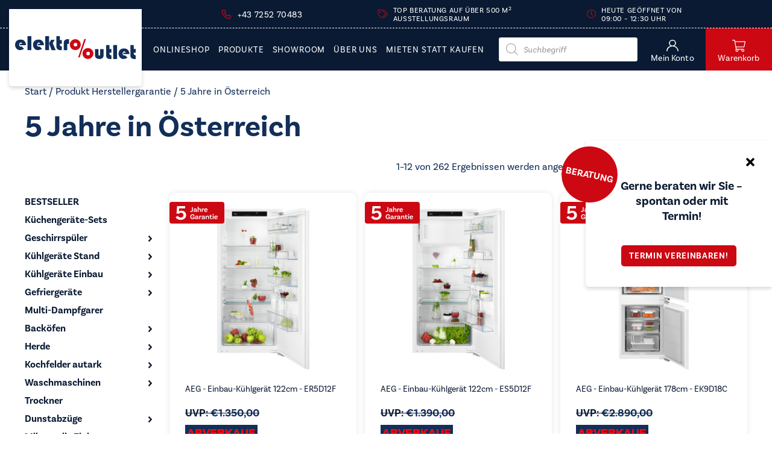

--- FILE ---
content_type: text/html; charset=UTF-8
request_url: https://elektro-outlet.at/herstellergarantie/5-at/
body_size: 35262
content:
<!DOCTYPE html>
<html lang="de" class="loader delay ">
	<head>
        

        
        <!-- set the viewport width and initial-scale on mobile devices -->
		<meta name="viewport" content="width=device-width, initial-scale=1.0">
        <!-- set the encoding of your site -->
		<meta charset="UTF-8">
		<meta http-equiv="X-UA-Compatible" content="IE=edge">

        <!-- include custom JavaScript -->
		<script type="text/javascript">
			var pathInfo = {
				base: 'https://elektro-outlet.at/wp-content/themes/elektrooutlet/',
				css: 'css/',
				js: 'js/',
				swf: 'swf/',
			}
		</script>
		<meta name='robots' content='index, follow, max-image-preview:large, max-snippet:-1, max-video-preview:-1' />

<!-- Google Tag Manager for WordPress by gtm4wp.com -->
<script data-cfasync="false" data-pagespeed-no-defer>
	var gtm4wp_datalayer_name = "dataLayer";
	var dataLayer = dataLayer || [];
	const gtm4wp_use_sku_instead = 0;
	const gtm4wp_currency = 'EUR';
	const gtm4wp_product_per_impression = 10;
	const gtm4wp_clear_ecommerce = false;
	const gtm4wp_datalayer_max_timeout = 2000;
</script>
<!-- End Google Tag Manager for WordPress by gtm4wp.com -->
	<!-- This site is optimized with the Yoast SEO plugin v26.8 - https://yoast.com/product/yoast-seo-wordpress/ -->
	<title>5 Jahre in Österreich Archive - ElektroOutlet</title>
	<link rel="canonical" href="https://elektro-outlet.at/herstellergarantie/5-at/" />
	<link rel="next" href="https://elektro-outlet.at/herstellergarantie/5-at/page/2/" />
	<meta property="og:locale" content="de_DE" />
	<meta property="og:type" content="article" />
	<meta property="og:title" content="5 Jahre in Österreich Archive - ElektroOutlet" />
	<meta property="og:url" content="https://elektro-outlet.at/herstellergarantie/5-at/" />
	<meta property="og:site_name" content="ElektroOutlet" />
	<meta name="twitter:card" content="summary_large_image" />
	<script type="application/ld+json" class="yoast-schema-graph">{"@context":"https://schema.org","@graph":[{"@type":"CollectionPage","@id":"https://elektro-outlet.at/herstellergarantie/5-at/","url":"https://elektro-outlet.at/herstellergarantie/5-at/","name":"5 Jahre in Österreich Archive - ElektroOutlet","isPartOf":{"@id":"https://elektro-outlet.at/#website"},"primaryImageOfPage":{"@id":"https://elektro-outlet.at/herstellergarantie/5-at/#primaryimage"},"image":{"@id":"https://elektro-outlet.at/herstellergarantie/5-at/#primaryimage"},"thumbnailUrl":"https://elektro-outlet.at/wp-content/uploads/2024/02/AEG-Einbau-Kuehlgeraet-122cm-ER5D12F.jpg","breadcrumb":{"@id":"https://elektro-outlet.at/herstellergarantie/5-at/#breadcrumb"},"inLanguage":"de"},{"@type":"ImageObject","inLanguage":"de","@id":"https://elektro-outlet.at/herstellergarantie/5-at/#primaryimage","url":"https://elektro-outlet.at/wp-content/uploads/2024/02/AEG-Einbau-Kuehlgeraet-122cm-ER5D12F.jpg","contentUrl":"https://elektro-outlet.at/wp-content/uploads/2024/02/AEG-Einbau-Kuehlgeraet-122cm-ER5D12F.jpg","width":691,"height":1200},{"@type":"BreadcrumbList","@id":"https://elektro-outlet.at/herstellergarantie/5-at/#breadcrumb","itemListElement":[{"@type":"ListItem","position":1,"name":"Startseite","item":"https://elektro-outlet.at/"},{"@type":"ListItem","position":2,"name":"5 Jahre in Österreich"}]},{"@type":"WebSite","@id":"https://elektro-outlet.at/#website","url":"https://elektro-outlet.at/","name":"ElektroOutlet","description":"Moderne Elektrogeräte zum Outletpreis","publisher":{"@id":"https://elektro-outlet.at/#organization"},"potentialAction":[{"@type":"SearchAction","target":{"@type":"EntryPoint","urlTemplate":"https://elektro-outlet.at/?s={search_term_string}"},"query-input":{"@type":"PropertyValueSpecification","valueRequired":true,"valueName":"search_term_string"}}],"inLanguage":"de"},{"@type":"Organization","@id":"https://elektro-outlet.at/#organization","name":"Elektro Outlet","url":"https://elektro-outlet.at/","logo":{"@type":"ImageObject","inLanguage":"de","@id":"https://elektro-outlet.at/#/schema/logo/image/","url":"https://elektro-outlet.at/wp-content/uploads/2022/01/logo-2.svg","contentUrl":"https://elektro-outlet.at/wp-content/uploads/2022/01/logo-2.svg","width":235,"height":44,"caption":"Elektro Outlet"},"image":{"@id":"https://elektro-outlet.at/#/schema/logo/image/"},"sameAs":["https://www.facebook.com/elektrooutlet.gstoettner"]}]}</script>
	<!-- / Yoast SEO plugin. -->


<link rel='dns-prefetch' href='//webcache-eu.datareporter.eu' />
<link rel='dns-prefetch' href='//capi-automation.s3.us-east-2.amazonaws.com' />
<link rel='dns-prefetch' href='//use.typekit.net' />
<link rel="alternate" type="application/rss+xml" title="ElektroOutlet &raquo; Feed" href="https://elektro-outlet.at/feed/" />
<link rel="alternate" type="application/rss+xml" title="ElektroOutlet &raquo; Kommentar-Feed" href="https://elektro-outlet.at/comments/feed/" />
<link rel="alternate" type="application/rss+xml" title="ElektroOutlet &raquo; 5 Jahre in Österreich Herstellergarantie Feed" href="https://elektro-outlet.at/herstellergarantie/5-at/feed/" />
<style id='wp-img-auto-sizes-contain-inline-css' type='text/css'>
img:is([sizes=auto i],[sizes^="auto," i]){contain-intrinsic-size:3000px 1500px}
/*# sourceURL=wp-img-auto-sizes-contain-inline-css */
</style>
<style id='wp-emoji-styles-inline-css' type='text/css'>

	img.wp-smiley, img.emoji {
		display: inline !important;
		border: none !important;
		box-shadow: none !important;
		height: 1em !important;
		width: 1em !important;
		margin: 0 0.07em !important;
		vertical-align: -0.1em !important;
		background: none !important;
		padding: 0 !important;
	}
/*# sourceURL=wp-emoji-styles-inline-css */
</style>
<link rel='stylesheet' id='wp-block-library-css' href='https://elektro-outlet.at/wp-includes/css/dist/block-library/style.min.css?ver=6.9' type='text/css' media='all' />
<style id='wp-block-heading-inline-css' type='text/css'>
h1:where(.wp-block-heading).has-background,h2:where(.wp-block-heading).has-background,h3:where(.wp-block-heading).has-background,h4:where(.wp-block-heading).has-background,h5:where(.wp-block-heading).has-background,h6:where(.wp-block-heading).has-background{padding:1.25em 2.375em}h1.has-text-align-left[style*=writing-mode]:where([style*=vertical-lr]),h1.has-text-align-right[style*=writing-mode]:where([style*=vertical-rl]),h2.has-text-align-left[style*=writing-mode]:where([style*=vertical-lr]),h2.has-text-align-right[style*=writing-mode]:where([style*=vertical-rl]),h3.has-text-align-left[style*=writing-mode]:where([style*=vertical-lr]),h3.has-text-align-right[style*=writing-mode]:where([style*=vertical-rl]),h4.has-text-align-left[style*=writing-mode]:where([style*=vertical-lr]),h4.has-text-align-right[style*=writing-mode]:where([style*=vertical-rl]),h5.has-text-align-left[style*=writing-mode]:where([style*=vertical-lr]),h5.has-text-align-right[style*=writing-mode]:where([style*=vertical-rl]),h6.has-text-align-left[style*=writing-mode]:where([style*=vertical-lr]),h6.has-text-align-right[style*=writing-mode]:where([style*=vertical-rl]){rotate:180deg}
/*# sourceURL=https://elektro-outlet.at/wp-includes/blocks/heading/style.min.css */
</style>
<style id='wp-block-spacer-inline-css' type='text/css'>
.wp-block-spacer{clear:both}
/*# sourceURL=https://elektro-outlet.at/wp-includes/blocks/spacer/style.min.css */
</style>
<style id='global-styles-inline-css' type='text/css'>
:root{--wp--preset--aspect-ratio--square: 1;--wp--preset--aspect-ratio--4-3: 4/3;--wp--preset--aspect-ratio--3-4: 3/4;--wp--preset--aspect-ratio--3-2: 3/2;--wp--preset--aspect-ratio--2-3: 2/3;--wp--preset--aspect-ratio--16-9: 16/9;--wp--preset--aspect-ratio--9-16: 9/16;--wp--preset--color--black: #000000;--wp--preset--color--cyan-bluish-gray: #abb8c3;--wp--preset--color--white: #ffffff;--wp--preset--color--pale-pink: #f78da7;--wp--preset--color--vivid-red: #cf2e2e;--wp--preset--color--luminous-vivid-orange: #ff6900;--wp--preset--color--luminous-vivid-amber: #fcb900;--wp--preset--color--light-green-cyan: #7bdcb5;--wp--preset--color--vivid-green-cyan: #00d084;--wp--preset--color--pale-cyan-blue: #8ed1fc;--wp--preset--color--vivid-cyan-blue: #0693e3;--wp--preset--color--vivid-purple: #9b51e0;--wp--preset--gradient--vivid-cyan-blue-to-vivid-purple: linear-gradient(135deg,rgb(6,147,227) 0%,rgb(155,81,224) 100%);--wp--preset--gradient--light-green-cyan-to-vivid-green-cyan: linear-gradient(135deg,rgb(122,220,180) 0%,rgb(0,208,130) 100%);--wp--preset--gradient--luminous-vivid-amber-to-luminous-vivid-orange: linear-gradient(135deg,rgb(252,185,0) 0%,rgb(255,105,0) 100%);--wp--preset--gradient--luminous-vivid-orange-to-vivid-red: linear-gradient(135deg,rgb(255,105,0) 0%,rgb(207,46,46) 100%);--wp--preset--gradient--very-light-gray-to-cyan-bluish-gray: linear-gradient(135deg,rgb(238,238,238) 0%,rgb(169,184,195) 100%);--wp--preset--gradient--cool-to-warm-spectrum: linear-gradient(135deg,rgb(74,234,220) 0%,rgb(151,120,209) 20%,rgb(207,42,186) 40%,rgb(238,44,130) 60%,rgb(251,105,98) 80%,rgb(254,248,76) 100%);--wp--preset--gradient--blush-light-purple: linear-gradient(135deg,rgb(255,206,236) 0%,rgb(152,150,240) 100%);--wp--preset--gradient--blush-bordeaux: linear-gradient(135deg,rgb(254,205,165) 0%,rgb(254,45,45) 50%,rgb(107,0,62) 100%);--wp--preset--gradient--luminous-dusk: linear-gradient(135deg,rgb(255,203,112) 0%,rgb(199,81,192) 50%,rgb(65,88,208) 100%);--wp--preset--gradient--pale-ocean: linear-gradient(135deg,rgb(255,245,203) 0%,rgb(182,227,212) 50%,rgb(51,167,181) 100%);--wp--preset--gradient--electric-grass: linear-gradient(135deg,rgb(202,248,128) 0%,rgb(113,206,126) 100%);--wp--preset--gradient--midnight: linear-gradient(135deg,rgb(2,3,129) 0%,rgb(40,116,252) 100%);--wp--preset--font-size--small: 13px;--wp--preset--font-size--medium: 20px;--wp--preset--font-size--large: 36px;--wp--preset--font-size--x-large: 42px;--wp--preset--spacing--20: 0.44rem;--wp--preset--spacing--30: 0.67rem;--wp--preset--spacing--40: 1rem;--wp--preset--spacing--50: 1.5rem;--wp--preset--spacing--60: 2.25rem;--wp--preset--spacing--70: 3.38rem;--wp--preset--spacing--80: 5.06rem;--wp--preset--shadow--natural: 6px 6px 9px rgba(0, 0, 0, 0.2);--wp--preset--shadow--deep: 12px 12px 50px rgba(0, 0, 0, 0.4);--wp--preset--shadow--sharp: 6px 6px 0px rgba(0, 0, 0, 0.2);--wp--preset--shadow--outlined: 6px 6px 0px -3px rgb(255, 255, 255), 6px 6px rgb(0, 0, 0);--wp--preset--shadow--crisp: 6px 6px 0px rgb(0, 0, 0);}:where(.is-layout-flex){gap: 0.5em;}:where(.is-layout-grid){gap: 0.5em;}body .is-layout-flex{display: flex;}.is-layout-flex{flex-wrap: wrap;align-items: center;}.is-layout-flex > :is(*, div){margin: 0;}body .is-layout-grid{display: grid;}.is-layout-grid > :is(*, div){margin: 0;}:where(.wp-block-columns.is-layout-flex){gap: 2em;}:where(.wp-block-columns.is-layout-grid){gap: 2em;}:where(.wp-block-post-template.is-layout-flex){gap: 1.25em;}:where(.wp-block-post-template.is-layout-grid){gap: 1.25em;}.has-black-color{color: var(--wp--preset--color--black) !important;}.has-cyan-bluish-gray-color{color: var(--wp--preset--color--cyan-bluish-gray) !important;}.has-white-color{color: var(--wp--preset--color--white) !important;}.has-pale-pink-color{color: var(--wp--preset--color--pale-pink) !important;}.has-vivid-red-color{color: var(--wp--preset--color--vivid-red) !important;}.has-luminous-vivid-orange-color{color: var(--wp--preset--color--luminous-vivid-orange) !important;}.has-luminous-vivid-amber-color{color: var(--wp--preset--color--luminous-vivid-amber) !important;}.has-light-green-cyan-color{color: var(--wp--preset--color--light-green-cyan) !important;}.has-vivid-green-cyan-color{color: var(--wp--preset--color--vivid-green-cyan) !important;}.has-pale-cyan-blue-color{color: var(--wp--preset--color--pale-cyan-blue) !important;}.has-vivid-cyan-blue-color{color: var(--wp--preset--color--vivid-cyan-blue) !important;}.has-vivid-purple-color{color: var(--wp--preset--color--vivid-purple) !important;}.has-black-background-color{background-color: var(--wp--preset--color--black) !important;}.has-cyan-bluish-gray-background-color{background-color: var(--wp--preset--color--cyan-bluish-gray) !important;}.has-white-background-color{background-color: var(--wp--preset--color--white) !important;}.has-pale-pink-background-color{background-color: var(--wp--preset--color--pale-pink) !important;}.has-vivid-red-background-color{background-color: var(--wp--preset--color--vivid-red) !important;}.has-luminous-vivid-orange-background-color{background-color: var(--wp--preset--color--luminous-vivid-orange) !important;}.has-luminous-vivid-amber-background-color{background-color: var(--wp--preset--color--luminous-vivid-amber) !important;}.has-light-green-cyan-background-color{background-color: var(--wp--preset--color--light-green-cyan) !important;}.has-vivid-green-cyan-background-color{background-color: var(--wp--preset--color--vivid-green-cyan) !important;}.has-pale-cyan-blue-background-color{background-color: var(--wp--preset--color--pale-cyan-blue) !important;}.has-vivid-cyan-blue-background-color{background-color: var(--wp--preset--color--vivid-cyan-blue) !important;}.has-vivid-purple-background-color{background-color: var(--wp--preset--color--vivid-purple) !important;}.has-black-border-color{border-color: var(--wp--preset--color--black) !important;}.has-cyan-bluish-gray-border-color{border-color: var(--wp--preset--color--cyan-bluish-gray) !important;}.has-white-border-color{border-color: var(--wp--preset--color--white) !important;}.has-pale-pink-border-color{border-color: var(--wp--preset--color--pale-pink) !important;}.has-vivid-red-border-color{border-color: var(--wp--preset--color--vivid-red) !important;}.has-luminous-vivid-orange-border-color{border-color: var(--wp--preset--color--luminous-vivid-orange) !important;}.has-luminous-vivid-amber-border-color{border-color: var(--wp--preset--color--luminous-vivid-amber) !important;}.has-light-green-cyan-border-color{border-color: var(--wp--preset--color--light-green-cyan) !important;}.has-vivid-green-cyan-border-color{border-color: var(--wp--preset--color--vivid-green-cyan) !important;}.has-pale-cyan-blue-border-color{border-color: var(--wp--preset--color--pale-cyan-blue) !important;}.has-vivid-cyan-blue-border-color{border-color: var(--wp--preset--color--vivid-cyan-blue) !important;}.has-vivid-purple-border-color{border-color: var(--wp--preset--color--vivid-purple) !important;}.has-vivid-cyan-blue-to-vivid-purple-gradient-background{background: var(--wp--preset--gradient--vivid-cyan-blue-to-vivid-purple) !important;}.has-light-green-cyan-to-vivid-green-cyan-gradient-background{background: var(--wp--preset--gradient--light-green-cyan-to-vivid-green-cyan) !important;}.has-luminous-vivid-amber-to-luminous-vivid-orange-gradient-background{background: var(--wp--preset--gradient--luminous-vivid-amber-to-luminous-vivid-orange) !important;}.has-luminous-vivid-orange-to-vivid-red-gradient-background{background: var(--wp--preset--gradient--luminous-vivid-orange-to-vivid-red) !important;}.has-very-light-gray-to-cyan-bluish-gray-gradient-background{background: var(--wp--preset--gradient--very-light-gray-to-cyan-bluish-gray) !important;}.has-cool-to-warm-spectrum-gradient-background{background: var(--wp--preset--gradient--cool-to-warm-spectrum) !important;}.has-blush-light-purple-gradient-background{background: var(--wp--preset--gradient--blush-light-purple) !important;}.has-blush-bordeaux-gradient-background{background: var(--wp--preset--gradient--blush-bordeaux) !important;}.has-luminous-dusk-gradient-background{background: var(--wp--preset--gradient--luminous-dusk) !important;}.has-pale-ocean-gradient-background{background: var(--wp--preset--gradient--pale-ocean) !important;}.has-electric-grass-gradient-background{background: var(--wp--preset--gradient--electric-grass) !important;}.has-midnight-gradient-background{background: var(--wp--preset--gradient--midnight) !important;}.has-small-font-size{font-size: var(--wp--preset--font-size--small) !important;}.has-medium-font-size{font-size: var(--wp--preset--font-size--medium) !important;}.has-large-font-size{font-size: var(--wp--preset--font-size--large) !important;}.has-x-large-font-size{font-size: var(--wp--preset--font-size--x-large) !important;}
/*# sourceURL=global-styles-inline-css */
</style>

<style id='classic-theme-styles-inline-css' type='text/css'>
/*! This file is auto-generated */
.wp-block-button__link{color:#fff;background-color:#32373c;border-radius:9999px;box-shadow:none;text-decoration:none;padding:calc(.667em + 2px) calc(1.333em + 2px);font-size:1.125em}.wp-block-file__button{background:#32373c;color:#fff;text-decoration:none}
/*# sourceURL=/wp-includes/css/classic-themes.min.css */
</style>
<link rel='stylesheet' id='wp-components-css' href='https://elektro-outlet.at/wp-includes/css/dist/components/style.min.css?ver=6.9' type='text/css' media='all' />
<link rel='stylesheet' id='wp-preferences-css' href='https://elektro-outlet.at/wp-includes/css/dist/preferences/style.min.css?ver=6.9' type='text/css' media='all' />
<link rel='stylesheet' id='wp-block-editor-css' href='https://elektro-outlet.at/wp-includes/css/dist/block-editor/style.min.css?ver=6.9' type='text/css' media='all' />
<link rel='stylesheet' id='popup-maker-block-library-style-css' href='https://elektro-outlet.at/wp-content/plugins/popup-maker/dist/packages/block-library-style.css?ver=dbea705cfafe089d65f1' type='text/css' media='all' />
<link rel='stylesheet' id='style-datareporter-css' href='https://webcache-eu.datareporter.eu/c/3033fa86-6886-4c31-a104-75aa4bf4b7a5/QX2tARZ99JXx/88a/banner.css?ver=6.9' type='text/css' media='all' />
<link rel='stylesheet' id='payever_autocomplete-css' href='https://elektro-outlet.at/wp-content/plugins/payever-woocommerce-gateway/assets/css/payever_autocomplete.css?ver=6.9' type='text/css' media='all' />
<link rel='stylesheet' id='payever_frontend-css' href='https://elektro-outlet.at/wp-content/plugins/payever-woocommerce-gateway/assets/css/payever_frontend.css?ver=4.3.1' type='text/css' media='all' />
<link rel='stylesheet' id='woocommerce-layout-css' href='https://elektro-outlet.at/wp-content/plugins/woocommerce/assets/css/woocommerce-layout.css?ver=10.4.3' type='text/css' media='all' />
<link rel='stylesheet' id='woocommerce-smallscreen-css' href='https://elektro-outlet.at/wp-content/plugins/woocommerce/assets/css/woocommerce-smallscreen.css?ver=10.4.3' type='text/css' media='only screen and (max-width: 768px)' />
<link rel='stylesheet' id='woocommerce-general-css' href='https://elektro-outlet.at/wp-content/plugins/woocommerce/assets/css/woocommerce.css?ver=10.4.3' type='text/css' media='all' />
<style id='woocommerce-inline-inline-css' type='text/css'>
.woocommerce form .form-row .required { visibility: visible; }
/*# sourceURL=woocommerce-inline-inline-css */
</style>
<link rel='stylesheet' id='select2-css' href='https://elektro-outlet.at/wp-content/plugins/woocommerce/assets/css/select2.css?ver=10.4.3' type='text/css' media='all' />
<link rel='stylesheet' id='xoo-wsc-fonts-css' href='https://elektro-outlet.at/wp-content/plugins/woocommerce-side-cart-premium/assets/css/xoo-wsc-fonts.css?ver=3.0' type='text/css' media='all' />
<link rel='stylesheet' id='xoo-wsc-style-css' href='https://elektro-outlet.at/wp-content/plugins/woocommerce-side-cart-premium/assets/css/xoo-wsc-style.css?ver=3.0' type='text/css' media='all' />
<style id='xoo-wsc-style-inline-css' type='text/css'>
a.xoo-wsc-ft-btn:nth-child(3){
		grid-column: 1/-1;
	}
.xoo-wsc-sp-left-col img{
	max-width: 80px;
}

.xoo-wsc-sp-right-col{
	font-size: 14px;
}

.xoo-wsc-sp-container{
	background-color: #eee;
}


 

.xoo-wsc-footer{
	background-color: #ffffff;
	color: #000000;
	padding: 10px 20px;
}

.xoo-wsc-footer, .xoo-wsc-footer a, .xoo-wsc-footer .amount{
	font-size: 15px;
}

.xoo-wsc-ft-buttons-cont{
	grid-template-columns: 2fr 2fr;
}

.xoo-wsc-basket{
	bottom: 12px;
	right: 0px;
	background-color: #ffffff;
	color: #000000;
	box-shadow: 0 1px 4px 0;
}

.xoo-wsc-items-count{
	top: -15px;
	left: -15px;
}

.xoo-wsc-items-count, .xoo-wsc-sc-count{
	background-color: #000000;
	color: #ffffff;
}

.xoo-wsc-container, .xoo-wsc-slider{
	max-width: 450px;
	right: -450px;
	top: 0;bottom: 0;
	bottom: 0;
	font-family: }


.xoo-wsc-cart-active .xoo-wsc-container, .xoo-wsc-slider-active .xoo-wsc-slider{
	right: 0;
}

.xoo-wsc-cart-active .xoo-wsc-basket{
	right: 450px;
}

.xoo-wsc-slider{
	right: -450px;
}

span.xoo-wsch-close {
    font-size: 16px;
    right: 10px;
}

.xoo-wsch-top{
	justify-content: center;
}

.xoo-wsch-text{
	font-size: 20px;
}

.xoo-wsc-header{
	color: #000000;
	background-color: #ffffff;
}

.xoo-wsc-sb-bar > span{
	background-color: #1e73be;
}

.xoo-wsc-body{
	background-color: #ffffff;
}

.xoo-wsc-body, .xoo-wsc-body span.amount, .xoo-wsc-body a{
	font-size: 16px;
	color: #000000;
}

.xoo-wsc-product{
	padding: 20px 15px;
}

.xoo-wsc-img-col{
	width: 35%;
}
.xoo-wsc-sum-col{
	width: 65%;
}

.xoo-wsc-sum-col{
	justify-content: center;
}

/***** Quantity *****/

.xoo-wsc-qty-box{
	max-width: 75px;
}

.xoo-wsc-qty-box.xoo-wsc-qtb-square{
	border-color: #000000;
}

input[type="number"].xoo-wsc-qty{
	border-color: #000000;
	background-color: #ffffff;
	color: #000000;
	height: 28px;
	line-height: 28px;
}

input[type="number"].xoo-wsc-qty, .xoo-wsc-qtb-square{
	border-width: 1px;
	border-style: solid;
}
.xoo-wsc-chng{
	background-color: #ffffff;
	color: #000000;
}
/*# sourceURL=xoo-wsc-style-inline-css */
</style>
<link rel='stylesheet' id='ssa-upcoming-appointments-card-style-css' href='https://elektro-outlet.at/wp-content/plugins/simply-schedule-appointments/assets/css/upcoming-appointments.css?ver=1.6.9.21' type='text/css' media='all' />
<link rel='stylesheet' id='ssa-styles-css' href='https://elektro-outlet.at/wp-content/plugins/simply-schedule-appointments/assets/css/ssa-styles.css?ver=1.6.9.21' type='text/css' media='all' />
<link rel='stylesheet' id='woo-variation-swatches-css' href='https://elektro-outlet.at/wp-content/plugins/woo-variation-swatches/assets/css/frontend.min.css?ver=1762909671' type='text/css' media='all' />
<style id='woo-variation-swatches-inline-css' type='text/css'>
:root {
--wvs-tick:url("data:image/svg+xml;utf8,%3Csvg filter='drop-shadow(0px 0px 2px rgb(0 0 0 / .8))' xmlns='http://www.w3.org/2000/svg'  viewBox='0 0 30 30'%3E%3Cpath fill='none' stroke='%23ffffff' stroke-linecap='round' stroke-linejoin='round' stroke-width='4' d='M4 16L11 23 27 7'/%3E%3C/svg%3E");

--wvs-cross:url("data:image/svg+xml;utf8,%3Csvg filter='drop-shadow(0px 0px 5px rgb(255 255 255 / .6))' xmlns='http://www.w3.org/2000/svg' width='72px' height='72px' viewBox='0 0 24 24'%3E%3Cpath fill='none' stroke='%23ff0000' stroke-linecap='round' stroke-width='0.6' d='M5 5L19 19M19 5L5 19'/%3E%3C/svg%3E");
--wvs-single-product-item-width:30px;
--wvs-single-product-item-height:30px;
--wvs-single-product-item-font-size:16px}
/*# sourceURL=woo-variation-swatches-inline-css */
</style>
<link rel='stylesheet' id='dashicons-css' href='https://elektro-outlet.at/wp-includes/css/dashicons.min.css?ver=6.9' type='text/css' media='all' />
<link rel='stylesheet' id='wc_products_compare_style-css' href='https://elektro-outlet.at/wp-content/plugins/woocommerce-products-compare/assets/css/frontend.css?ver=1.0.24' type='text/css' media='all' />
<link rel='stylesheet' id='dgwt-wcas-style-css' href='https://elektro-outlet.at/wp-content/plugins/ajax-search-for-woocommerce/assets/css/style.min.css?ver=1.32.2' type='text/css' media='all' />
<link rel='stylesheet' id='typekit-css' href='https://use.typekit.net/hfe1pdp.css?ver=6.9' type='text/css' media='all' />
<link rel='stylesheet' id='base-style-css' href='https://elektro-outlet.at/wp-content/themes/elektrooutlet/style.css?ver=1.0.30' type='text/css' media='all' />
<link rel='stylesheet' id='base-theme-css' href='https://elektro-outlet.at/wp-content/themes/elektrooutlet/theme.css?ver=6.9' type='text/css' media='all' />
<link rel='stylesheet' id='mollie-applepaydirect-css' href='https://elektro-outlet.at/wp-content/plugins/mollie-payments-for-woocommerce/public/css/mollie-applepaydirect.min.css?ver=1768870996' type='text/css' media='screen' />
<script type="text/javascript" src="https://elektro-outlet.at/wp-includes/js/jquery/jquery.min.js?ver=3.7.1" id="jquery-core-js"></script>
<script type="text/javascript" id="jquery-core-js-after">
/* <![CDATA[ */
$ = jQuery;
//# sourceURL=jquery-core-js-after
/* ]]> */
</script>
<script type="text/javascript" src="https://elektro-outlet.at/wp-includes/js/jquery/jquery-migrate.min.js?ver=3.4.1" id="jquery-migrate-js"></script>
<script type="text/javascript" src="https://elektro-outlet.at/wp-content/plugins/woocommerce/assets/js/jquery-blockui/jquery.blockUI.min.js?ver=2.7.0-wc.10.4.3" id="wc-jquery-blockui-js" data-wp-strategy="defer"></script>
<script type="text/javascript" id="wc-add-to-cart-js-extra">
/* <![CDATA[ */
var wc_add_to_cart_params = {"ajax_url":"/wp-admin/admin-ajax.php","wc_ajax_url":"/?wc-ajax=%%endpoint%%","i18n_view_cart":"Warenkorb anzeigen","cart_url":"https://elektro-outlet.at/cart/","is_cart":"","cart_redirect_after_add":"no"};
//# sourceURL=wc-add-to-cart-js-extra
/* ]]> */
</script>
<script type="text/javascript" src="https://elektro-outlet.at/wp-content/plugins/woocommerce/assets/js/frontend/add-to-cart.min.js?ver=10.4.3" id="wc-add-to-cart-js" defer="defer" data-wp-strategy="defer"></script>
<script type="text/javascript" src="https://elektro-outlet.at/wp-content/plugins/woocommerce/assets/js/js-cookie/js.cookie.min.js?ver=2.1.4-wc.10.4.3" id="wc-js-cookie-js" defer="defer" data-wp-strategy="defer"></script>
<script type="text/javascript" id="woocommerce-js-extra">
/* <![CDATA[ */
var woocommerce_params = {"ajax_url":"/wp-admin/admin-ajax.php","wc_ajax_url":"/?wc-ajax=%%endpoint%%","i18n_password_show":"Passwort anzeigen","i18n_password_hide":"Passwort ausblenden"};
//# sourceURL=woocommerce-js-extra
/* ]]> */
</script>
<script type="text/javascript" src="https://elektro-outlet.at/wp-content/plugins/woocommerce/assets/js/frontend/woocommerce.min.js?ver=10.4.3" id="woocommerce-js" defer="defer" data-wp-strategy="defer"></script>
<link rel="https://api.w.org/" href="https://elektro-outlet.at/wp-json/" /><link rel="EditURI" type="application/rsd+xml" title="RSD" href="https://elektro-outlet.at/xmlrpc.php?rsd" />

<!-- Google Tag Manager for WordPress by gtm4wp.com -->
<!-- GTM Container placement set to footer -->
<script data-cfasync="false" data-pagespeed-no-defer type="text/javascript">
	var dataLayer_content = {"pagePostType":"product","pagePostType2":"tax-product","pageCategory":[]};
	dataLayer.push( dataLayer_content );
</script>
<script data-cfasync="false" data-pagespeed-no-defer type="text/javascript">
(function(w,d,s,l,i){w[l]=w[l]||[];w[l].push({'gtm.start':
new Date().getTime(),event:'gtm.js'});var f=d.getElementsByTagName(s)[0],
j=d.createElement(s),dl=l!='dataLayer'?'&l='+l:'';j.async=true;j.src=
'//www.googletagmanager.com/gtm.js?id='+i+dl;f.parentNode.insertBefore(j,f);
})(window,document,'script','dataLayer','GTM-MRC7WHQ');
</script>
<!-- End Google Tag Manager for WordPress by gtm4wp.com -->		<style>
			.dgwt-wcas-ico-magnifier,.dgwt-wcas-ico-magnifier-handler{max-width:20px}.dgwt-wcas-search-wrapp{max-width:600px}		</style>
			<noscript><style>.woocommerce-product-gallery{ opacity: 1 !important; }</style></noscript>
				<script  type="text/javascript">
				!function(f,b,e,v,n,t,s){if(f.fbq)return;n=f.fbq=function(){n.callMethod?
					n.callMethod.apply(n,arguments):n.queue.push(arguments)};if(!f._fbq)f._fbq=n;
					n.push=n;n.loaded=!0;n.version='2.0';n.queue=[];t=b.createElement(e);t.async=!0;
					t.src=v;s=b.getElementsByTagName(e)[0];s.parentNode.insertBefore(t,s)}(window,
					document,'script','https://connect.facebook.net/en_US/fbevents.js');
			</script>
			<!-- WooCommerce Facebook Integration Begin -->
			<script  type="text/javascript">

				fbq('init', '896039585134689', {}, {
    "agent": "woocommerce_0-10.4.3-3.5.15"
});

				document.addEventListener( 'DOMContentLoaded', function() {
					// Insert placeholder for events injected when a product is added to the cart through AJAX.
					document.body.insertAdjacentHTML( 'beforeend', '<div class=\"wc-facebook-pixel-event-placeholder\"></div>' );
				}, false );

			</script>
			<!-- WooCommerce Facebook Integration End -->
			<link rel="icon" href="https://elektro-outlet.at/wp-content/uploads/2021/11/Design-ohne-Titel-7-50x50.png" sizes="32x32" />
<link rel="icon" href="https://elektro-outlet.at/wp-content/uploads/2021/11/Design-ohne-Titel-7-300x300.png" sizes="192x192" />
<link rel="apple-touch-icon" href="https://elektro-outlet.at/wp-content/uploads/2021/11/Design-ohne-Titel-7-300x300.png" />
<meta name="msapplication-TileImage" content="https://elektro-outlet.at/wp-content/uploads/2021/11/Design-ohne-Titel-7-300x300.png" />
			<link rel='stylesheet' id='wc-blocks-style-css' href='https://elektro-outlet.at/wp-content/plugins/woocommerce/assets/client/blocks/wc-blocks.css?ver=wc-10.4.3' type='text/css' media='all' />
<link rel='stylesheet' id='wc-blocks-style-product-categories-css' href='https://elektro-outlet.at/wp-content/plugins/woocommerce/assets/client/blocks/product-categories.css?ver=wc-10.4.3' type='text/css' media='all' />
<link rel='stylesheet' id='wc-blocks-style-stock-filter-css' href='https://elektro-outlet.at/wp-content/plugins/woocommerce/assets/client/blocks/stock-filter.css?ver=wc-10.4.3' type='text/css' media='all' />
<link rel='stylesheet' id='wc-blocks-packages-style-css' href='https://elektro-outlet.at/wp-content/plugins/woocommerce/assets/client/blocks/packages-style.css?ver=wc-10.4.3' type='text/css' media='all' />
<meta name="generator" content="WP Rocket 3.20.3" data-wpr-features="wpr_preload_links wpr_desktop" /></head>
	<body class="archive tax-pa_herstellergarantie term-5-at term-1004 wp-theme-elektrooutlet theme-elektrooutlet woocommerce woocommerce-page woocommerce-no-js woo-variation-swatches wvs-behavior-blur wvs-theme-elektrooutlet wvs-show-label wvs-tooltip">
    
    
		<div data-rocket-location-hash="99bb46786fd5bd31bcd7bdc067ad247a" id="wrapper">
			<!-- header of the page -->
			<header data-rocket-location-hash="c68188da780f11c554c4d18cceaef351" id="header">
						<div data-rocket-location-hash="5349961ca1072bb350cc617c193cd181" class="top-bar">
		<div data-rocket-location-hash="04b24f2a01e05ca636ff58e62299aa1e" class="container">
			<ul class="top-bar-list">
															<li class="red_bg">
							<img width="1" height="1" src="https://elektro-outlet.at/wp-content/uploads/2023/03/58-call-phone-1.svg" class="attachment-full size-full" alt="Anrufen" decoding="async" data-xooWscFly="fly" />															<span><a href="tel:0043725270483">+43 7252 70483</a></span>
													</li>
																				<li class="">
							<img width="17" height="14" src="https://elektro-outlet.at/wp-content/uploads/2021/10/icon-02.svg" class="attachment-full size-full" alt="label" decoding="async" data-xooWscFly="fly" />															<span>Top Beratung auf über 500 m<sup>2</sup><br>Ausstellungsraum</span>
													</li>
													<li>
				<img width="13" height="13" src="https://elektro-outlet.at/wp-content/uploads/2021/10/icon-03.svg" class="attachment-full size-full" alt="uhr" decoding="async" data-xooWscFly="fly" />											<span><a href="https://elektro-outlet.at/kontakt/">Heute geöffnet von<br> 09:00 – 12:30 Uhr </a></span>
									</li>
			</ul>
		</div>
	</div>
				<div data-rocket-location-hash="f42a6bc87da8bbce8096fa1bfce2fa85" class="container wide-mod">
					<div class="header-inner">
						<div class="logo">
							<a href="https://elektro-outlet.at">
								<img src="https://elektro-outlet.at/wp-content/themes/elektrooutlet/images/logo.svg" alt="ElektroOutlet">
							</a>
						</div>
						<nav class="nav-wrap"><ul id="primary-navigation" class="primary-navigation"><li id="menu-item-1089237" class="menu-item menu-item-type-custom menu-item-object-custom menu-item-1089237"><a href="https://elektro-outlet.at/onlineshop-auswahl">Onlineshop</a><span class="mobile_toggle"><i class="fa fa-chevron-down"></i></span></li>
<li id="menu-item-1093911" class="menu-item menu-item-type-post_type menu-item-object-page menu-item-1093911"><a href="https://elektro-outlet.at/top-produkte/">PRODUKTE</a><span class="mobile_toggle"><i class="fa fa-chevron-down"></i></span></li>
<li id="menu-item-1565" class="menu-item menu-item-type-post_type menu-item-object-page menu-item-1565"><a href="https://elektro-outlet.at/showroom/">Showroom</a><span class="mobile_toggle"><i class="fa fa-chevron-down"></i></span></li>
<li id="menu-item-1089407" class="menu-item menu-item-type-post_type menu-item-object-page menu-item-has-children menu-item-1089407"><a href="https://elektro-outlet.at/ueber-uns/">Über Uns</a><span class="mobile_toggle"><i class="fa fa-chevron-down"></i></span>
<div class="drop-holder open-close"><ul>
	<li id="menu-item-1098331" class="menu-item menu-item-type-post_type menu-item-object-page menu-item-1098331"><a href="https://elektro-outlet.at/ueber-uns/">Über Uns</a><span class="mobile_toggle"><i class="fa fa-chevron-down"></i></span></li>
	<li id="menu-item-636" class="menu-item menu-item-type-post_type menu-item-object-page menu-item-636"><a href="https://elektro-outlet.at/kontakt/">Kontakt</a><span class="mobile_toggle"><i class="fa fa-chevron-down"></i></span></li>
	<li id="menu-item-1098394" class="menu-item menu-item-type-post_type menu-item-object-page menu-item-1098394"><a href="https://elektro-outlet.at/lieferung-montage-service/">Lieferung &amp; Montage Service</a><span class="mobile_toggle"><i class="fa fa-chevron-down"></i></span></li>
	<li id="menu-item-1095969" class="menu-item menu-item-type-post_type menu-item-object-page menu-item-1095969"><a href="https://elektro-outlet.at/beratungstermin-vor-ort/">Beratungstermin vor Ort</a><span class="mobile_toggle"><i class="fa fa-chevron-down"></i></span></li>
	<li id="menu-item-1101174" class="menu-item menu-item-type-post_type menu-item-object-page menu-item-1101174"><a href="https://elektro-outlet.at/ueber-uns/wertgarantie/">WERTGARANTIE</a><span class="mobile_toggle"><i class="fa fa-chevron-down"></i></span></li>
	<li id="menu-item-1126" class="menu-item menu-item-type-post_type menu-item-object-page menu-item-1126"><a href="https://elektro-outlet.at/bewertungen/">Bewertungen</a><span class="mobile_toggle"><i class="fa fa-chevron-down"></i></span></li>
	<li id="menu-item-1096024" class="menu-item menu-item-type-post_type menu-item-object-page menu-item-1096024"><a href="https://elektro-outlet.at/faq5/">FAQ</a><span class="mobile_toggle"><i class="fa fa-chevron-down"></i></span></li>
</ul></div>
</li>
<li id="menu-item-1100279" class="menu-item menu-item-type-post_type menu-item-object-page menu-item-1100279"><a href="https://elektro-outlet.at/kuechenkaeufer/">Mieten statt Kaufen</a><span class="mobile_toggle"><i class="fa fa-chevron-down"></i></span></li>
</ul></nav>						<div class="header-search">
	<div class="search-form-header">
		<div  class="dgwt-wcas-search-wrapp dgwt-wcas-no-submit woocommerce dgwt-wcas-style-solaris js-dgwt-wcas-layout-classic dgwt-wcas-layout-classic js-dgwt-wcas-mobile-overlay-enabled">
		<form class="dgwt-wcas-search-form" role="search" action="https://elektro-outlet.at/" method="get">
		<div class="dgwt-wcas-sf-wrapp">
							<svg
					class="dgwt-wcas-ico-magnifier" xmlns="http://www.w3.org/2000/svg"
					xmlns:xlink="http://www.w3.org/1999/xlink" x="0px" y="0px"
					viewBox="0 0 51.539 51.361" xml:space="preserve">
					<path 						d="M51.539,49.356L37.247,35.065c3.273-3.74,5.272-8.623,5.272-13.983c0-11.742-9.518-21.26-21.26-21.26 S0,9.339,0,21.082s9.518,21.26,21.26,21.26c5.361,0,10.244-1.999,13.983-5.272l14.292,14.292L51.539,49.356z M2.835,21.082 c0-10.176,8.249-18.425,18.425-18.425s18.425,8.249,18.425,18.425S31.436,39.507,21.26,39.507S2.835,31.258,2.835,21.082z"/>
				</svg>
							<label class="screen-reader-text"
				for="dgwt-wcas-search-input-1">
				Products search			</label>

			<input
				id="dgwt-wcas-search-input-1"
				type="search"
				class="dgwt-wcas-search-input"
				name="s"
				value=""
				placeholder="Suchbegriff"
				autocomplete="off"
							/>
			<div class="dgwt-wcas-preloader"></div>

			<div class="dgwt-wcas-voice-search"></div>

			
			<input type="hidden" name="post_type" value="product"/>
			<input type="hidden" name="dgwt_wcas" value="1"/>

			
					</div>
	</form>
</div>
	</div>
</div>						<div class="header-action">
	<ul class="header-action-list">
		 <li>
			<a class="header-action-item search-opener" href="#">
				<svg xmlns="http://www.w3.org/2000/svg" width="20" height="20">
					<path d="m14.9 13.737-3.559-3.556a.348.348 0 0 0-.249-.1h-.387a6.077 6.077 0 0 0 1.482-3.984A6.093 6.093 0 0 0 6.093.003 6.093 6.093 0 0 0 0 6.094a6.093 6.093 0 0 0 6.094 6.094 6.077 6.077 0 0 0 3.984-1.483v.387a.36.36 0 0 0 .1.249l3.557 3.557a.352.352 0 0 0 .5 0l.665-.663a.352.352 0 0 0 0-.498Zm-8.8-2.956a4.686 4.686 0 0 1-4.694-4.687 4.686 4.686 0 0 1 4.687-4.687 4.686 4.686 0 0 1 4.687 4.687 4.686 4.686 0 0 1-4.686 4.687Z" fill="#fff"/>
				</svg>
			</a>
		</li> 
		<li>
			<a class="header-action-item" href="https://elektro-outlet.at/my-account/">
				<svg xmlns="http://www.w3.org/2000/svg" width="19.052" height="19.052">
					<path d="M16.262 12.316a9.489 9.489 0 0 0-3.62-2.271 5.507 5.507 0 1 0-6.232 0A9.541 9.541 0 0 0 0 19.052h1.488a8.038 8.038 0 1 1 16.075 0h1.488a9.464 9.464 0 0 0-2.789-6.736Zm-6.736-2.79a4.019 4.019 0 1 1 4.019-4.019 4.023 4.023 0 0 1-4.019 4.019Z" fill="#fff"/>
				</svg>
				<span class="text">Mein Konto</span>
			</a>
		</li>
		<li>
			<a class="header-action-item red-mod" href="https://elektro-outlet.at/cart/">
				<svg xmlns="http://www.w3.org/2000/svg" width="22.5" height="20">
					<path d="M21.562 2.5H5.05L4.725.765A.938.938 0 0 0 3.8 0H.469A.469.469 0 0 0 0 .469v.313a.469.469 0 0 0 .469.469h3.075l2.731 14.567a2.491 2.491 0 0 0-.65 1.682 2.5 2.5 0 0 0 2.5 2.5 2.5 2.5 0 0 0 2.5-2.5 2.937 2.937 0 0 0-.335-1.25h5.67a2.937 2.937 0 0 0-.335 1.25 2.5 2.5 0 0 0 2.5 2.5 2.5 2.5 0 0 0 2.5-2.5 2.492 2.492 0 0 0-.757-1.792.938.938 0 0 0-.91-.708H7.394l-.469-2.5H19.87a.938.938 0 0 0 .918-.746l1.693-8.125a.938.938 0 0 0-.919-1.129Zm-12.187 15a1.251 1.251 0 0 1-1.25 1.25 1.251 1.251 0 0 1-1.25-1.25 1.25 1.25 0 1 1 2.5 0Zm8.75 1.25a1.251 1.251 0 0 1-1.25-1.25 1.25 1.25 0 0 1 2.5 0 1.251 1.251 0 0 1-1.25 1.25Zm1.49-7.5H6.691l-1.406-7.5h15.893Z" fill="#fff"/>
				</svg>
				<span class="text">Warenkorb</span>
			</a>
		</li>
		<li>
			<a class="header-action-item nav-opener" href="#">
				<span class="nav-icon"><span></span></span>
				<span class="text">Menu</span>
			</a>
		</li> 
	</ul>
</div>

					</div>

										
				</div>
			</header>
			<!-- contain main informative part of the site -->
			<main data-rocket-location-hash="e22da4776633dfdc9806b80759f7858c" id="main">
					<div data-rocket-location-hash="b9b2262fb6115a28e9be77bb971c743b" class="disruptor-block popup-holder">
        <span class="close_disruptor">
            <svg xmlns="http://www.w3.org/2000/svg" viewBox="0 0 352 512">
                <!-- Font Awesome Pro 5.15.4 by @fontawesome - https://fontawesome.com License - https://fontawesome.com/license (Commercial License) -->
                <path d="M242.72 256l100.07-100.07c12.28-12.28 12.28-32.19 0-44.48l-22.24-22.24c-12.28-12.28-32.19-12.28-44.48 0L176 189.28 75.93 89.21c-12.28-12.28-32.19-12.28-44.48 0L9.21 111.45c-12.28 12.28-12.28 32.19 0 44.48L109.28 256 9.21 356.07c-12.28 12.28-12.28 32.19 0 44.48l22.24 22.24c12.28 12.28 32.2 12.28 44.48 0L176 322.72l100.07 100.07c12.28 12.28 32.2 12.28 44.48 0l22.24-22.24c12.28-12.28 12.28-32.19 0-44.48L242.72 256z"/>
            </svg>
        </span>
					
			
							<a class="open action_btn_false" href="https://elektro-outlet.at/beratungstermin-vor-ort/">

								<svg xmlns="http://www.w3.org/2000/svg" width="26.344" height="38.426">
					<path d="M6.946 37.984a.506.506 0 0 0 .8-.428.522.522 0 0 0-.05-.214C4.563 26.88 9.211 21.838 11.201 20.237a21.1 21.1 0 0 0 3.644 12.042.515.515 0 0 0 .559.187 17.021 17.021 0 0 0 3.659-2.045 57.378 57.378 0 0 1-1.429 6.993.511.511 0 0 0 .8.54 21.818 21.818 0 0 0 7.139-11.161c1.7-6.945-3.066-13.728-3.253-14.01a.511.511 0 0 0-.927.341 17.975 17.975 0 0 1-2.317 9.862 34.789 34.789 0 0 0 .164-8.417C18.455 4.716 9.506.442 9.415.401a.51.51 0 0 0-.678.252.515.515 0 0 0-.044.28c.518 4.043-.43 5.83-2.95 10.607a171.723 171.723 0 0 0-3.8 7.53C-3.465 30.506 6.84 37.912 6.946 37.984ZM2.857 19.508c1.506-3.186 2.77-5.574 3.782-7.495C9 7.544 10.086 5.49 9.8 1.774c2.153 1.283 7.811 5.348 8.4 12.868.525 6.732-.34 9.617-.9 10.738a2.154 2.154 0 0 1-.311.491.511.511 0 0 0 .709.736 18.479 18.479 0 0 0 4.716-11.654c1.277 2.35 3.276 7.013 2.153 11.62a20.836 20.836 0 0 1-5.539 9.48 35.613 35.613 0 0 0 1.111-6.639.512.512 0 0 0-.51-.512.506.506 0 0 0-.3.1 24.031 24.031 0 0 1-3.878 2.364 20.4 20.4 0 0 1-3.175-12.113.51.51 0 0 0-.465-.552.5.5 0 0 0-.3.065c-.076.047-8.251 4.872-5.185 17.373-2.463-2.277-7.441-8.218-3.463-16.631Zm0 0" fill="#fff" stroke="#fff" stroke-width=".7"/>
				</svg>
				Beratung			</a>
							<div class="popup">
													<h4>Gerne beraten wir Sie – spontan oder mit Termin!</h4>
													<div class="btn-wrap">
						<a class="btn btn-red small-mod" href="https://elektro-outlet.at/beratungstermin-vor-ort/" target="_self">
							<svg xmlns="http://www.w3.org/2000/svg" width="11.278" height="16.26">
								<path d="M3.071 15.871a.209.209 0 0 0 .328-.176.215.215 0 0 0-.021-.088c-1.292-4.315.627-6.395 1.448-7.055a8.7 8.7 0 0 0 1.5 4.966.212.212 0 0 0 .231.077 7.02 7.02 0 0 0 1.51-.844 23.663 23.663 0 0 1-.59 2.884.211.211 0 0 0 .331.223 9 9 0 0 0 2.942-4.606c.7-2.864-1.265-5.662-1.342-5.778a.211.211 0 0 0-.382.141 7.413 7.413 0 0 1-.956 4.067 14.347 14.347 0 0 0 .067-3.471A7.538 7.538 0 0 0 4.09.372a.21.21 0 0 0-.28.1.212.212 0 0 0-.018.116c.214 1.669-.175 2.406-1.217 4.376a69.72 69.72 0 0 0-1.568 3.107c-2.229 4.716 2.02 7.771 2.064 7.8ZM1.385 8.252a72.37 72.37 0 0 1 1.56-3.091C3.918 3.318 4.366 2.47 4.25.938a6.959 6.959 0 0 1 3.461 5.307c.216 2.777-.14 3.966-.37 4.428a.889.889 0 0 1-.128.2.211.211 0 0 0 .292.3 7.621 7.621 0 0 0 1.945-4.8 7.061 7.061 0 0 1 .888 4.792 8.593 8.593 0 0 1-2.288 3.91 14.687 14.687 0 0 0 .458-2.738.211.211 0 0 0-.21-.211.209.209 0 0 0-.125.041 9.911 9.911 0 0 1-1.6.975 8.412 8.412 0 0 1-1.303-4.99.21.21 0 0 0-.192-.228.205.205 0 0 0-.123.027c-.031.019-3.4 2.009-2.139 7.165a5.655 5.655 0 0 1-1.428-6.864Zm0 0" fill="#fff" stroke="#fff" stroke-width=".7"/>
							</svg>
							Termin vereinbaren!						</a>
					</div>
							</div>
			</div>
<div data-rocket-location-hash="d992cf7bf594ba04816fd7bd9edad738" class="shop-page-wrap"><div class="container"><nav class="woocommerce-breadcrumb" aria-label="Breadcrumb"><a href="https://elektro-outlet.at">Start</a>&nbsp;&#47;&nbsp;Produkt Herstellergarantie&nbsp;&#47;&nbsp;5 Jahre in Österreich</nav>	<header class="woocommerce-products-header">
					<h1 class="woocommerce-products-header__title page-title">5 Jahre in Österreich</h1>
		
			</header>

<div class="shop-filter-wrap"><div class="woocommerce-notices-wrapper"></div><p class="woocommerce-result-count" role="alert" aria-relevant="all" >
	1&ndash;12 von 262 Ergebnissen werden angezeigt</p>
<form class="woocommerce-ordering" method="get">
		<select
		name="orderby"
		class="orderby"
					aria-label="Shop-Reihenfolge"
			>
					<option value="menu_order"  selected='selected'>Standardsortierung</option>
					<option value="date" >Nach Aktualität sortieren</option>
					<option value="price" >Nach Preis sortieren: aufsteigend</option>
					<option value="price-desc" >Nach Preis sortieren: absteigend</option>
			</select>
	<input type="hidden" name="paged" value="1" />
	</form>
</div><div class="shop-page-content"><aside class="shop-nav-aside"><p class="toggle_cat"><svg class="kat_open" xmlns="http://www.w3.org/2000/svg" viewBox="0 0 320 512"><!--! Font Awesome Pro 6.1.1 by @fontawesome - https://fontawesome.com License - https://fontawesome.com/license (Commercial License) Copyright 2022 Fonticons, Inc. --><path d="M310.6 246.6l-127.1 128C176.4 380.9 168.2 384 160 384s-16.38-3.125-22.63-9.375l-127.1-128C.2244 237.5-2.516 223.7 2.438 211.8S19.07 192 32 192h255.1c12.94 0 24.62 7.781 29.58 19.75S319.8 237.5 310.6 246.6z"/></svg> Kategorien <span>ausblenden</span></p><div class="widget widget_block" id="block-7"><div class="g-container"><div data-block-name="woocommerce/product-categories" data-has-count="false" class="wp-block-woocommerce-product-categories wc-block-product-categories is-list " style=""><ul class="wc-block-product-categories-list wc-block-product-categories-list--depth-0">				<li class="wc-block-product-categories-list-item">					<a style="" href="https://elektro-outlet.at/produkt-kategorie/bestseller/"><span class="wc-block-product-categories-list-item__name">BESTSELLER</span></a>				</li>							<li class="wc-block-product-categories-list-item">					<a style="" href="https://elektro-outlet.at/produkt-kategorie/kuecheneinbaugeraete-set/"><span class="wc-block-product-categories-list-item__name">Küchengeräte-Sets</span></a>				</li>							<li class="wc-block-product-categories-list-item">					<a style="" href="https://elektro-outlet.at/produkt-kategorie/geschirrspueler/"><span class="wc-block-product-categories-list-item__name">Geschirrspüler</span></a><ul class="wc-block-product-categories-list wc-block-product-categories-list--depth-1">				<li class="wc-block-product-categories-list-item">					<a style="" href="https://elektro-outlet.at/produkt-kategorie/geschirrspueler/geschirrspueler-teilintegriert-geschirrspueler-einbau/"><span class="wc-block-product-categories-list-item__name">Geschirrspüler teilintegriert</span></a>				</li>							<li class="wc-block-product-categories-list-item">					<a style="" href="https://elektro-outlet.at/produkt-kategorie/geschirrspueler/geschirrspueler-vollintegriert-geschirrspueler-einbau/"><span class="wc-block-product-categories-list-item__name">Geschirrspüler vollintegriert</span></a>				</li>							<li class="wc-block-product-categories-list-item">					<a style="" href="https://elektro-outlet.at/produkt-kategorie/geschirrspueler/geschirrspueler-standgeraet/"><span class="wc-block-product-categories-list-item__name">Geschirrspüler Standgerät</span></a>				</li>			</ul>				</li>							<li class="wc-block-product-categories-list-item">					<a style="" href="https://elektro-outlet.at/produkt-kategorie/kuehlgeraete-stand/"><span class="wc-block-product-categories-list-item__name">Kühlgeräte Stand</span></a><ul class="wc-block-product-categories-list wc-block-product-categories-list--depth-1">				<li class="wc-block-product-categories-list-item">					<a style="" href="https://elektro-outlet.at/produkt-kategorie/kuehlgeraete-stand/stand-kuehlschrank/"><span class="wc-block-product-categories-list-item__name">Stand-Kühlschrank</span></a>				</li>							<li class="wc-block-product-categories-list-item">					<a style="" href="https://elektro-outlet.at/produkt-kategorie/kuehlgeraete-stand/stand-kuehl-gefrierkombi/"><span class="wc-block-product-categories-list-item__name">Stand-Kühl-Gefrierkombi</span></a>				</li>							<li class="wc-block-product-categories-list-item">					<a style="" href="https://elektro-outlet.at/produkt-kategorie/kuehlgeraete-stand/stand-weinkuehlschrank/"><span class="wc-block-product-categories-list-item__name">Stand-Weinkühlschrank</span></a>				</li>							<li class="wc-block-product-categories-list-item">					<a style="" href="https://elektro-outlet.at/produkt-kategorie/kuehlgeraete-stand/stand-getraenkekuehlschrank/"><span class="wc-block-product-categories-list-item__name">Stand-Getränkekühlschrank</span></a>				</li>							<li class="wc-block-product-categories-list-item">					<a style="" href="https://elektro-outlet.at/produkt-kategorie/kuehlgeraete-stand/side-by-side/"><span class="wc-block-product-categories-list-item__name">Side by Side</span></a>				</li>			</ul>				</li>							<li class="wc-block-product-categories-list-item">					<a style="" href="https://elektro-outlet.at/produkt-kategorie/kuehlgeraete-einbau/"><span class="wc-block-product-categories-list-item__name">Kühlgeräte Einbau</span></a><ul class="wc-block-product-categories-list wc-block-product-categories-list--depth-1">				<li class="wc-block-product-categories-list-item">					<a style="" href="https://elektro-outlet.at/produkt-kategorie/kuehlgeraete-einbau/unterbau-kuehlgeraet-82cm/"><span class="wc-block-product-categories-list-item__name">Unterbau-Kühlgerät 82cm</span></a>				</li>							<li class="wc-block-product-categories-list-item">					<a style="" href="https://elektro-outlet.at/produkt-kategorie/kuehlgeraete-einbau/einbau-kuehlgeraet-88cm/"><span class="wc-block-product-categories-list-item__name">Einbau-Kühlgerät 88cm</span></a>				</li>							<li class="wc-block-product-categories-list-item">					<a style="" href="https://elektro-outlet.at/produkt-kategorie/kuehlgeraete-einbau/einbau-kuehlgeraet-122cm/"><span class="wc-block-product-categories-list-item__name">Einbau-Kühlgerät 122cm</span></a>				</li>							<li class="wc-block-product-categories-list-item">					<a style="" href="https://elektro-outlet.at/produkt-kategorie/kuehlgeraete-einbau/einbau-kuehlgeraet-145cm/"><span class="wc-block-product-categories-list-item__name">Einbau-Kühlgerät 145cm</span></a>				</li>							<li class="wc-block-product-categories-list-item">					<a style="" href="https://elektro-outlet.at/produkt-kategorie/kuehlgeraete-einbau/einbau-kuehlgeraet-158cm/"><span class="wc-block-product-categories-list-item__name">Einbau-Kühlgerät 158cm</span></a>				</li>							<li class="wc-block-product-categories-list-item">					<a style="" href="https://elektro-outlet.at/produkt-kategorie/kuehlgeraete-einbau/einbau-kuehlgeraet-178cm/"><span class="wc-block-product-categories-list-item__name">Einbau-Kühlgerät 178cm</span></a>				</li>							<li class="wc-block-product-categories-list-item">					<a style="" href="https://elektro-outlet.at/produkt-kategorie/kuehlgeraete-einbau/einbau-kuehlgeraet-190cm/"><span class="wc-block-product-categories-list-item__name">Einbau-Kühlgerät 190cm</span></a>				</li>							<li class="wc-block-product-categories-list-item">					<a style="" href="https://elektro-outlet.at/produkt-kategorie/kuehlgeraete-einbau/einbau-weinkuehlschrank/"><span class="wc-block-product-categories-list-item__name">Einbau-Weinkühlschrank</span></a>				</li>			</ul>				</li>							<li class="wc-block-product-categories-list-item">					<a style="" href="https://elektro-outlet.at/produkt-kategorie/gefriergeraete/"><span class="wc-block-product-categories-list-item__name">Gefriergeräte</span></a><ul class="wc-block-product-categories-list wc-block-product-categories-list--depth-1">				<li class="wc-block-product-categories-list-item">					<a style="" href="https://elektro-outlet.at/produkt-kategorie/gefriergeraete/gefriertruhe/"><span class="wc-block-product-categories-list-item__name">Gefriertruhe</span></a>				</li>							<li class="wc-block-product-categories-list-item">					<a style="" href="https://elektro-outlet.at/produkt-kategorie/gefriergeraete/stand-gefrierschrank-gefriergeraete/"><span class="wc-block-product-categories-list-item__name">Stand-Gefrierschrank</span></a>				</li>							<li class="wc-block-product-categories-list-item">					<a style="" href="https://elektro-outlet.at/produkt-kategorie/gefriergeraete/einbau-gefrierschrank-gefriergeraete/"><span class="wc-block-product-categories-list-item__name">Einbau-Gefrierschrank</span></a>				</li>			</ul>				</li>							<li class="wc-block-product-categories-list-item">					<a style="" href="https://elektro-outlet.at/produkt-kategorie/multi-dampfgarer/"><span class="wc-block-product-categories-list-item__name">Multi-Dampfgarer</span></a>				</li>							<li class="wc-block-product-categories-list-item">					<a style="" href="https://elektro-outlet.at/produkt-kategorie/backoefen/"><span class="wc-block-product-categories-list-item__name">Backöfen</span></a><ul class="wc-block-product-categories-list wc-block-product-categories-list--depth-1">				<li class="wc-block-product-categories-list-item">					<a style="" href="https://elektro-outlet.at/produkt-kategorie/backoefen/backofen-mit-dampfunterstuetzung/"><span class="wc-block-product-categories-list-item__name">Backofen mit Dampfunterstützung</span></a>				</li>							<li class="wc-block-product-categories-list-item">					<a style="" href="https://elektro-outlet.at/produkt-kategorie/backoefen/backofen-mit-mikrowelle/"><span class="wc-block-product-categories-list-item__name">Backofen mit Mikrowelle</span></a>				</li>			</ul>				</li>							<li class="wc-block-product-categories-list-item">					<a style="" href="https://elektro-outlet.at/produkt-kategorie/herde/"><span class="wc-block-product-categories-list-item__name">Herde</span></a><ul class="wc-block-product-categories-list wc-block-product-categories-list--depth-1">				<li class="wc-block-product-categories-list-item">					<a style="" href="https://elektro-outlet.at/produkt-kategorie/herde/einbau-herdset-mit-kochfeld/"><span class="wc-block-product-categories-list-item__name">Einbau-Herdset mit Kochfeld</span></a>				</li>							<li class="wc-block-product-categories-list-item">					<a style="" href="https://elektro-outlet.at/produkt-kategorie/herde/standherd/"><span class="wc-block-product-categories-list-item__name">Standherd</span></a>				</li>			</ul>				</li>							<li class="wc-block-product-categories-list-item">					<a style="" href="https://elektro-outlet.at/produkt-kategorie/kochfelder-autark/"><span class="wc-block-product-categories-list-item__name">Kochfelder autark</span></a><ul class="wc-block-product-categories-list wc-block-product-categories-list--depth-1">				<li class="wc-block-product-categories-list-item">					<a style="" href="https://elektro-outlet.at/produkt-kategorie/kochfelder-autark/ceran-kochfeld-ohne-induktion/"><span class="wc-block-product-categories-list-item__name">Ceran-Kochfeld ohne Induktion</span></a>				</li>							<li class="wc-block-product-categories-list-item">					<a style="" href="https://elektro-outlet.at/produkt-kategorie/kochfelder-autark/induktions-kochfeld/"><span class="wc-block-product-categories-list-item__name">Induktions-Kochfeld</span></a>				</li>							<li class="wc-block-product-categories-list-item">					<a style="" href="https://elektro-outlet.at/produkt-kategorie/kochfelder-autark/kochfeld-mit-dunstabzug/"><span class="wc-block-product-categories-list-item__name">Kochfeld mit Dunstabzug</span></a>				</li>			</ul>				</li>							<li class="wc-block-product-categories-list-item">					<a style="" href="https://elektro-outlet.at/produkt-kategorie/waschmaschinen/"><span class="wc-block-product-categories-list-item__name">Waschmaschinen</span></a><ul class="wc-block-product-categories-list wc-block-product-categories-list--depth-1">				<li class="wc-block-product-categories-list-item">					<a style="" href="https://elektro-outlet.at/produkt-kategorie/waschmaschinen/waschmaschine/"><span class="wc-block-product-categories-list-item__name">Waschmaschine</span></a>				</li>							<li class="wc-block-product-categories-list-item">					<a style="" href="https://elektro-outlet.at/produkt-kategorie/waschmaschinen/waschmaschine-top-lader/"><span class="wc-block-product-categories-list-item__name">Waschmaschine Top-Lader</span></a>				</li>							<li class="wc-block-product-categories-list-item">					<a style="" href="https://elektro-outlet.at/produkt-kategorie/waschmaschinen/einbau-waschmaschine/"><span class="wc-block-product-categories-list-item__name">Einbau-Waschmaschine</span></a>				</li>							<li class="wc-block-product-categories-list-item">					<a style="" href="https://elektro-outlet.at/produkt-kategorie/waschmaschinen/waschtrockner/"><span class="wc-block-product-categories-list-item__name">Waschtrockner</span></a>				</li>			</ul>				</li>							<li class="wc-block-product-categories-list-item">					<a style="" href="https://elektro-outlet.at/produkt-kategorie/trockner/"><span class="wc-block-product-categories-list-item__name">Trockner</span></a>				</li>							<li class="wc-block-product-categories-list-item">					<a style="" href="https://elektro-outlet.at/produkt-kategorie/dunstabzuege/"><span class="wc-block-product-categories-list-item__name">Dunstabzüge</span></a><ul class="wc-block-product-categories-list wc-block-product-categories-list--depth-1">				<li class="wc-block-product-categories-list-item">					<a style="" href="https://elektro-outlet.at/produkt-kategorie/dunstabzuege/insel-dunstabzug/"><span class="wc-block-product-categories-list-item__name">Insel-Dunstabzug</span></a>				</li>							<li class="wc-block-product-categories-list-item">					<a style="" href="https://elektro-outlet.at/produkt-kategorie/dunstabzuege/wand-dunstabzug-dunstabzuege/"><span class="wc-block-product-categories-list-item__name">Wand-Dunstabzug</span></a>				</li>			</ul>				</li>							<li class="wc-block-product-categories-list-item">					<a style="" href="https://elektro-outlet.at/produkt-kategorie/mikrowelle-einbau/"><span class="wc-block-product-categories-list-item__name">Mikrowelle Einbau</span></a>				</li>							<li class="wc-block-product-categories-list-item">					<a style="" href="https://elektro-outlet.at/produkt-kategorie/ausgleichsladen/"><span class="wc-block-product-categories-list-item__name">Ausgleichsladen</span></a><ul class="wc-block-product-categories-list wc-block-product-categories-list--depth-1">				<li class="wc-block-product-categories-list-item">					<a style="" href="https://elektro-outlet.at/produkt-kategorie/ausgleichsladen/ausgleichsladen-ergaenzungsschubladen/"><span class="wc-block-product-categories-list-item__name">Ergänzungsschubladen</span></a>				</li>							<li class="wc-block-product-categories-list-item">					<a style="" href="https://elektro-outlet.at/produkt-kategorie/ausgleichsladen/waermeschublade-ausgleichsladen/"><span class="wc-block-product-categories-list-item__name">Wärmeschublade</span></a>				</li>			</ul>				</li>							<li class="wc-block-product-categories-list-item">					<a style="" href="https://elektro-outlet.at/produkt-kategorie/zubehoer/"><span class="wc-block-product-categories-list-item__name">Zubehör</span></a><ul class="wc-block-product-categories-list wc-block-product-categories-list--depth-1">				<li class="wc-block-product-categories-list-item">					<a style="" href="https://elektro-outlet.at/produkt-kategorie/zubehoer/zubehoer-fuer-backrohre-herde/"><span class="wc-block-product-categories-list-item__name">Zubehör für Backrohre / Herde</span></a>				</li>							<li class="wc-block-product-categories-list-item">					<a style="" href="https://elektro-outlet.at/produkt-kategorie/zubehoer/zubehoer-fuer-geschirrspueler/"><span class="wc-block-product-categories-list-item__name">Zubehör für Geschirrspüler</span></a>				</li>							<li class="wc-block-product-categories-list-item">					<a style="" href="https://elektro-outlet.at/produkt-kategorie/zubehoer/zubehoer-fuer-kochfelder/"><span class="wc-block-product-categories-list-item__name">Zubehör für Kochfelder</span></a>				</li>							<li class="wc-block-product-categories-list-item">					<a style="" href="https://elektro-outlet.at/produkt-kategorie/zubehoer/zubehoer-fuer-kuehlgeraete/"><span class="wc-block-product-categories-list-item__name">Zubehör für Kühlgeräte</span></a>				</li>							<li class="wc-block-product-categories-list-item">					<a style="" href="https://elektro-outlet.at/produkt-kategorie/zubehoer/zubehoer-fuer-waschmaschinen-trockner/"><span class="wc-block-product-categories-list-item__name">Zubehör für Waschmaschinen / Trockner</span></a><ul class="wc-block-product-categories-list wc-block-product-categories-list--depth-2">				<li class="wc-block-product-categories-list-item">					<a style="" href="https://elektro-outlet.at/produkt-kategorie/zubehoer/zubehoer-fuer-waschmaschinen-trockner/waschmittel/"><span class="wc-block-product-categories-list-item__name">Waschmittel</span></a>				</li>			</ul>				</li>							<li class="wc-block-product-categories-list-item">					<a style="" href="https://elektro-outlet.at/produkt-kategorie/zubehoer/zubehoer-fuer-dunstabzuege/"><span class="wc-block-product-categories-list-item__name">Zubehör für Dunstabzüge</span></a><ul class="wc-block-product-categories-list wc-block-product-categories-list--depth-2">				<li class="wc-block-product-categories-list-item">					<a style="" href="https://elektro-outlet.at/produkt-kategorie/zubehoer/zubehoer-fuer-dunstabzuege/filter/"><span class="wc-block-product-categories-list-item__name">Filter</span></a>				</li>							<li class="wc-block-product-categories-list-item">					<a style="" href="https://elektro-outlet.at/produkt-kategorie/zubehoer/zubehoer-fuer-dunstabzuege/rohre/"><span class="wc-block-product-categories-list-item__name">Rohre</span></a>				</li>			</ul>				</li>			</ul>				</li>							<li class="wc-block-product-categories-list-item">					<a style="" href="https://elektro-outlet.at/produkt-kategorie/service/"><span class="wc-block-product-categories-list-item__name">Service</span></a>				</li>							<li class="wc-block-product-categories-list-item">					<a style="" href="https://elektro-outlet.at/produkt-kategorie/2655/"><span class="wc-block-product-categories-list-item__name">.</span></a>				</li>			</ul></div></div></div><div class="widget widget_block" id="block-20"><div class="g-container">
<div style="height:5px" aria-hidden="true" class="wp-block-spacer"></div>
</div></div><div class="widget widget_block" id="block-18"><div class="g-container">
<div data-block-name="woocommerce/filter-wrapper" data-filter-type="stock-filter" data-heading="Nach Lagerbestand filtern" class="wp-block-woocommerce-filter-wrapper"><div class="g-container">
<h5 class="wp-block-heading has-vivid-red-color has-text-color">Verfügbarkeit:</h5>
</div>

<div class="g-container">
<div data-block-name="woocommerce/stock-filter" data-display-style="dropdown" data-heading="" data-lock="{&quot;remove&quot;:true}" data-select-type="single" class="wp-block-woocommerce-stock-filter is-loading"></div>
</div></div>
</div></div></aside><div class="shop-products-list"><div class="products columns-4">
<div class="product type-product post-1095559 status-publish first instock product_cat-einbau-kuehlgeraet-122cm product_cat-kuehlgeraete-einbau has-post-thumbnail purchasable product-type-simple">
	<a href="https://elektro-outlet.at/produkt/aeg-einbau-kuehlgeraet-122cm-er5d12f/" class="woocommerce-LoopProduct-link woocommerce-loop-product__link"><div class="product_warranty_loop"><img src="https://elektro-outlet.at/wp-content/themes/elektrooutlet/images/5-j-garantie.svg"></div><figure class="product-thumbnail"><img width="691" height="1200" src="https://elektro-outlet.at/wp-content/uploads/2024/02/AEG-Einbau-Kuehlgeraet-122cm-ER5D12F.jpg" class="attachment-full size-full wp-post-image" alt="" decoding="async" fetchpriority="high" srcset="https://elektro-outlet.at/wp-content/uploads/2024/02/AEG-Einbau-Kuehlgeraet-122cm-ER5D12F.jpg 691w, https://elektro-outlet.at/wp-content/uploads/2024/02/AEG-Einbau-Kuehlgeraet-122cm-ER5D12F-173x300.jpg 173w, https://elektro-outlet.at/wp-content/uploads/2024/02/AEG-Einbau-Kuehlgeraet-122cm-ER5D12F-590x1024.jpg 590w, https://elektro-outlet.at/wp-content/uploads/2024/02/AEG-Einbau-Kuehlgeraet-122cm-ER5D12F-600x1042.jpg 600w, https://elektro-outlet.at/wp-content/uploads/2024/02/AEG-Einbau-Kuehlgeraet-122cm-ER5D12F-64x111.jpg 64w" sizes="(max-width: 691px) 100vw, 691px" data-xooWscFly="fly" /></figure><div class="product-body"><h3 class="product-title">AEG - Einbau-Kühlgerät 122cm - ER5D12F</h3>
	<span class="price"><span class="product-uvp product-title">UVP: <span class="woocommerce-Price-amount amount"><bdi><span class="woocommerce-Price-currencySymbol">&euro;</span>1.350,00</bdi></span></span><p class="outlet_price_wrapper" ><img src="https://elektro-outlet.at/wp-content/uploads/2022/07/Abverkauf-Mini-Logo.jpg" alt="preis bild" title="preis bild" width="120px" height="18px"></p> <span class="woocommerce-Price-amount amount"><bdi><span class="woocommerce-Price-currencySymbol">&euro;</span>740,00</bdi></span> <span><small class="smalltax">inkl. MwSt.</small></span><br><a class="product-title teilzahlungslink" href="https://elektro-outlet.at/teilzahlung/" target="_blank"><b>oder ca. €16 mtl.</b> bei 60 Monaten Laufzeit per Teilzahlung</a><span class="product-title" style="text-decoration: none; width: 100%; display: block;"><br>Österreich: + <span class="woocommerce-Price-amount amount"><bdi><span class="woocommerce-Price-currencySymbol">&euro;</span>58,00</bdi></span> Versand <br>Deutschland: + <span class="woocommerce-Price-amount amount"><bdi><span class="woocommerce-Price-currencySymbol">&euro;</span>78,00</bdi></span> Versand <br><span>Selbstabholung in Steyr möglich</span><br></span><span class="product-title" style="text-decoration: none; width: 100%; display: block;"><span class="stock_status_available 1">Verfügbarkeit: Lagernd</span></span></span>
</div><div class="product-footer"></a><a href="/herstellergarantie/5-at/?add-to-cart=1095559" data-quantity="1" class="button product_type_simple add_to_cart_button ajax_add_to_cart" data-product_id="1095559" data-product_sku="5609" aria-label="In den Warenkorb legen: „AEG - Einbau-Kühlgerät 122cm - ER5D12F“" rel="nofollow" data-success_message="„AEG - Einbau-Kühlgerät 122cm - ER5D12F“ wurde Ihrem Warenkorb hinzugefügt" role="button"><svg xmlns="http://www.w3.org/2000/svg" width="20.25" height="18"><path d="M19.406 2.25H4.545L4.252.688A.844.844 0 0 0 3.423 0h-3A.422.422 0 0 0 0 .422v.281a.422.422 0 0 0 .422.422h2.767l2.459 13.111a2.242 2.242 0 0 0-.586 1.514A2.25 2.25 0 0 0 7.312 18a2.25 2.25 0 0 0 2.25-2.25 2.643 2.643 0 0 0-.3-1.123h5.1a2.643 2.643 0 0 0-.299 1.123 2.25 2.25 0 0 0 2.25 2.25 2.25 2.25 0 0 0 2.249-2.25 2.243 2.243 0 0 0-.682-1.613.844.844 0 0 0-.819-.637H6.654l-.422-2.25h11.65a.844.844 0 0 0 .826-.672l1.523-7.312a.844.844 0 0 0-.825-1.016ZM8.437 15.75a1.126 1.126 0 0 1-1.125 1.125 1.126 1.126 0 0 1-1.125-1.125 1.125 1.125 0 0 1 2.25 0Zm7.875 1.125a1.126 1.126 0 0 1-1.125-1.125 1.125 1.125 0 1 1 2.25 0 1.126 1.126 0 0 1-1.125 1.125Zm1.341-6.75H6.022l-1.266-6.75h14.3Z" fill="#cc0813"/></svg> Kaufen</a><span class="gtm4wp_productdata" style="display:none; visibility:hidden;" data-gtm4wp_product_data="{&quot;internal_id&quot;:1095559,&quot;item_id&quot;:1095559,&quot;item_name&quot;:&quot;AEG - Einbau-K\u00fchlger\u00e4t 122cm - ER5D12F&quot;,&quot;sku&quot;:&quot;5609&quot;,&quot;price&quot;:740,&quot;stocklevel&quot;:1,&quot;stockstatus&quot;:&quot;instock&quot;,&quot;google_business_vertical&quot;:&quot;retail&quot;,&quot;item_category&quot;:&quot;Einbau-K\u00fchlger\u00e4t 122cm&quot;,&quot;id&quot;:1095559,&quot;productlink&quot;:&quot;https:\/\/elektro-outlet.at\/produkt\/aeg-einbau-kuehlgeraet-122cm-er5d12f\/&quot;,&quot;item_list_name&quot;:&quot;General Product List&quot;,&quot;index&quot;:1,&quot;product_type&quot;:&quot;simple&quot;,&quot;item_brand&quot;:&quot;&quot;}"></span><p class="woocommerce-products-compare-compare-button"><label for="woocommerce-products-compare-checkbox-1095559"><input type="checkbox" class="woocommerce-products-compare-checkbox" data-product-id="1095559"  id="woocommerce-products-compare-checkbox-1095559" />&nbsp;Vergleichen</label> <a href="https://elektro-outlet.at/products-compare" title="Compare Page" class="woocommerce-products-compare-compare-link"><span class="dashicons dashicons-external"></span></a></p></div></div>
<div class="product type-product post-1095555 status-publish onbackorder product_cat-einbau-kuehlgeraet-122cm product_cat-kuehlgeraete-einbau has-post-thumbnail purchasable product-type-simple">
	<a href="https://elektro-outlet.at/produkt/aeg-einbau-kuehlgeraet-122cm-es5d12f/" class="woocommerce-LoopProduct-link woocommerce-loop-product__link"><div class="product_warranty_loop"><img src="https://elektro-outlet.at/wp-content/themes/elektrooutlet/images/5-j-garantie.svg"></div><figure class="product-thumbnail"><img width="688" height="1200" src="https://elektro-outlet.at/wp-content/uploads/2024/02/AEG-Einbau-Kuehlgeraet-122cm-ES5D12F.jpg" class="attachment-full size-full wp-post-image" alt="" decoding="async" srcset="https://elektro-outlet.at/wp-content/uploads/2024/02/AEG-Einbau-Kuehlgeraet-122cm-ES5D12F.jpg 688w, https://elektro-outlet.at/wp-content/uploads/2024/02/AEG-Einbau-Kuehlgeraet-122cm-ES5D12F-172x300.jpg 172w, https://elektro-outlet.at/wp-content/uploads/2024/02/AEG-Einbau-Kuehlgeraet-122cm-ES5D12F-587x1024.jpg 587w, https://elektro-outlet.at/wp-content/uploads/2024/02/AEG-Einbau-Kuehlgeraet-122cm-ES5D12F-600x1047.jpg 600w, https://elektro-outlet.at/wp-content/uploads/2024/02/AEG-Einbau-Kuehlgeraet-122cm-ES5D12F-64x112.jpg 64w" sizes="(max-width: 688px) 100vw, 688px" data-xooWscFly="fly" /></figure><div class="product-body"><h3 class="product-title">AEG - Einbau-Kühlgerät 122cm - ES5D12F</h3>
	<span class="price"><span class="product-uvp product-title">UVP: <span class="woocommerce-Price-amount amount"><bdi><span class="woocommerce-Price-currencySymbol">&euro;</span>1.390,00</bdi></span></span><p class="outlet_price_wrapper" ><img src="https://elektro-outlet.at/wp-content/uploads/2022/07/Abverkauf-Mini-Logo.jpg" alt="preis bild" title="preis bild" width="120px" height="18px"></p> <span class="woocommerce-Price-amount amount"><bdi><span class="woocommerce-Price-currencySymbol">&euro;</span>779,00</bdi></span> <span><small class="smalltax">inkl. MwSt.</small></span><br><a class="product-title teilzahlungslink" href="https://elektro-outlet.at/teilzahlung/" target="_blank"><b>oder ca. €17 mtl.</b> bei 60 Monaten Laufzeit per Teilzahlung</a><span class="product-title" style="text-decoration: none; width: 100%; display: block;"><br>Österreich: + <span class="woocommerce-Price-amount amount"><bdi><span class="woocommerce-Price-currencySymbol">&euro;</span>58,00</bdi></span> Versand <br>Deutschland: + <span class="woocommerce-Price-amount amount"><bdi><span class="woocommerce-Price-currencySymbol">&euro;</span>78,00</bdi></span> Versand <br><span>Selbstabholung in Steyr möglich</span><br></span><span class="product-title" style="text-decoration: none; width: 100%; display: block;"><span class="stock_status_not_available d">Verfügbarkeit: Nicht Lagernd – wird für Sie bestellt!</span></span></span>
</div><div class="product-footer"></a><a href="/herstellergarantie/5-at/?add-to-cart=1095555" data-quantity="1" class="button product_type_simple add_to_cart_button ajax_add_to_cart" data-product_id="1095555" data-product_sku="5608" aria-label="In den Warenkorb legen: „AEG - Einbau-Kühlgerät 122cm - ES5D12F“" rel="nofollow" data-success_message="„AEG - Einbau-Kühlgerät 122cm - ES5D12F“ wurde Ihrem Warenkorb hinzugefügt" role="button"><svg xmlns="http://www.w3.org/2000/svg" width="20.25" height="18"><path d="M19.406 2.25H4.545L4.252.688A.844.844 0 0 0 3.423 0h-3A.422.422 0 0 0 0 .422v.281a.422.422 0 0 0 .422.422h2.767l2.459 13.111a2.242 2.242 0 0 0-.586 1.514A2.25 2.25 0 0 0 7.312 18a2.25 2.25 0 0 0 2.25-2.25 2.643 2.643 0 0 0-.3-1.123h5.1a2.643 2.643 0 0 0-.299 1.123 2.25 2.25 0 0 0 2.25 2.25 2.25 2.25 0 0 0 2.249-2.25 2.243 2.243 0 0 0-.682-1.613.844.844 0 0 0-.819-.637H6.654l-.422-2.25h11.65a.844.844 0 0 0 .826-.672l1.523-7.312a.844.844 0 0 0-.825-1.016ZM8.437 15.75a1.126 1.126 0 0 1-1.125 1.125 1.126 1.126 0 0 1-1.125-1.125 1.125 1.125 0 0 1 2.25 0Zm7.875 1.125a1.126 1.126 0 0 1-1.125-1.125 1.125 1.125 0 1 1 2.25 0 1.126 1.126 0 0 1-1.125 1.125Zm1.341-6.75H6.022l-1.266-6.75h14.3Z" fill="#cc0813"/></svg> Kaufen</a><span class="gtm4wp_productdata" style="display:none; visibility:hidden;" data-gtm4wp_product_data="{&quot;internal_id&quot;:1095555,&quot;item_id&quot;:1095555,&quot;item_name&quot;:&quot;AEG - Einbau-K\u00fchlger\u00e4t 122cm - ES5D12F&quot;,&quot;sku&quot;:&quot;5608&quot;,&quot;price&quot;:779,&quot;stocklevel&quot;:0,&quot;stockstatus&quot;:&quot;onbackorder&quot;,&quot;google_business_vertical&quot;:&quot;retail&quot;,&quot;item_category&quot;:&quot;Einbau-K\u00fchlger\u00e4t 122cm&quot;,&quot;id&quot;:1095555,&quot;productlink&quot;:&quot;https:\/\/elektro-outlet.at\/produkt\/aeg-einbau-kuehlgeraet-122cm-es5d12f\/&quot;,&quot;item_list_name&quot;:&quot;General Product List&quot;,&quot;index&quot;:2,&quot;product_type&quot;:&quot;simple&quot;,&quot;item_brand&quot;:&quot;&quot;}"></span><p class="woocommerce-products-compare-compare-button"><label for="woocommerce-products-compare-checkbox-1095555"><input type="checkbox" class="woocommerce-products-compare-checkbox" data-product-id="1095555"  id="woocommerce-products-compare-checkbox-1095555" />&nbsp;Vergleichen</label> <a href="https://elektro-outlet.at/products-compare" title="Compare Page" class="woocommerce-products-compare-compare-link"><span class="dashicons dashicons-external"></span></a></p></div></div>
<div class="product type-product post-1095427 status-publish instock product_cat-einbau-kuehlgeraet-178cm product_cat-kuehlgeraete-einbau has-post-thumbnail purchasable product-type-simple">
	<a href="https://elektro-outlet.at/produkt/aeg-einbau-kuehlgeraet-178cm-ek9d18c/" class="woocommerce-LoopProduct-link woocommerce-loop-product__link"><div class="product_warranty_loop"><img src="https://elektro-outlet.at/wp-content/themes/elektrooutlet/images/5-j-garantie.svg"></div><figure class="product-thumbnail"><img width="517" height="1200" src="https://elektro-outlet.at/wp-content/uploads/2024/02/AEG-Einbau-Kuehlgeraet-178cm-EK9D18C.jpg" class="attachment-full size-full wp-post-image" alt="" decoding="async" srcset="https://elektro-outlet.at/wp-content/uploads/2024/02/AEG-Einbau-Kuehlgeraet-178cm-EK9D18C.jpg 517w, https://elektro-outlet.at/wp-content/uploads/2024/02/AEG-Einbau-Kuehlgeraet-178cm-EK9D18C-129x300.jpg 129w, https://elektro-outlet.at/wp-content/uploads/2024/02/AEG-Einbau-Kuehlgeraet-178cm-EK9D18C-441x1024.jpg 441w, https://elektro-outlet.at/wp-content/uploads/2024/02/AEG-Einbau-Kuehlgeraet-178cm-EK9D18C-64x149.jpg 64w" sizes="(max-width: 517px) 100vw, 517px" data-xooWscFly="fly" /></figure><div class="product-body"><h3 class="product-title">AEG - Einbau-Kühlgerät 178cm - EK9D18C</h3>
	<span class="price"><span class="product-uvp product-title">UVP: <span class="woocommerce-Price-amount amount"><bdi><span class="woocommerce-Price-currencySymbol">&euro;</span>2.890,00</bdi></span></span><p class="outlet_price_wrapper" ><img src="https://elektro-outlet.at/wp-content/uploads/2022/07/Abverkauf-Mini-Logo.jpg" alt="preis bild" title="preis bild" width="120px" height="18px"></p> <span class="woocommerce-Price-amount amount"><bdi><span class="woocommerce-Price-currencySymbol">&euro;</span>1.890,00</bdi></span> <span><small class="smalltax">inkl. MwSt.</small></span><br><a class="product-title teilzahlungslink" href="https://elektro-outlet.at/teilzahlung/" target="_blank"><b>oder ca. €40 mtl.</b> bei 60 Monaten Laufzeit per Teilzahlung</a><span class="product-title" style="text-decoration: none; width: 100%; display: block;"><br><span style="color: #CC0813;">Österreich: Gratis Versand </span><br>Deutschland: + <span class="woocommerce-Price-amount amount"><bdi><span class="woocommerce-Price-currencySymbol">&euro;</span>78,00</bdi></span> Versand <br><span>Selbstabholung in Steyr möglich</span><br></span><span class="product-title" style="text-decoration: none; width: 100%; display: block;"><span class="stock_status_available 1">Verfügbarkeit: Lagernd</span></span></span>
</div><div class="product-footer"></a><a href="/herstellergarantie/5-at/?add-to-cart=1095427" data-quantity="1" class="button product_type_simple add_to_cart_button ajax_add_to_cart" data-product_id="1095427" data-product_sku="5577" aria-label="In den Warenkorb legen: „AEG - Einbau-Kühlgerät 178cm - EK9D18C“" rel="nofollow" data-success_message="„AEG - Einbau-Kühlgerät 178cm - EK9D18C“ wurde Ihrem Warenkorb hinzugefügt" role="button"><svg xmlns="http://www.w3.org/2000/svg" width="20.25" height="18"><path d="M19.406 2.25H4.545L4.252.688A.844.844 0 0 0 3.423 0h-3A.422.422 0 0 0 0 .422v.281a.422.422 0 0 0 .422.422h2.767l2.459 13.111a2.242 2.242 0 0 0-.586 1.514A2.25 2.25 0 0 0 7.312 18a2.25 2.25 0 0 0 2.25-2.25 2.643 2.643 0 0 0-.3-1.123h5.1a2.643 2.643 0 0 0-.299 1.123 2.25 2.25 0 0 0 2.25 2.25 2.25 2.25 0 0 0 2.249-2.25 2.243 2.243 0 0 0-.682-1.613.844.844 0 0 0-.819-.637H6.654l-.422-2.25h11.65a.844.844 0 0 0 .826-.672l1.523-7.312a.844.844 0 0 0-.825-1.016ZM8.437 15.75a1.126 1.126 0 0 1-1.125 1.125 1.126 1.126 0 0 1-1.125-1.125 1.125 1.125 0 0 1 2.25 0Zm7.875 1.125a1.126 1.126 0 0 1-1.125-1.125 1.125 1.125 0 1 1 2.25 0 1.126 1.126 0 0 1-1.125 1.125Zm1.341-6.75H6.022l-1.266-6.75h14.3Z" fill="#cc0813"/></svg> Kaufen</a><span class="gtm4wp_productdata" style="display:none; visibility:hidden;" data-gtm4wp_product_data="{&quot;internal_id&quot;:1095427,&quot;item_id&quot;:1095427,&quot;item_name&quot;:&quot;AEG - Einbau-K\u00fchlger\u00e4t 178cm - EK9D18C&quot;,&quot;sku&quot;:&quot;5577&quot;,&quot;price&quot;:1890,&quot;stocklevel&quot;:1,&quot;stockstatus&quot;:&quot;instock&quot;,&quot;google_business_vertical&quot;:&quot;retail&quot;,&quot;item_category&quot;:&quot;Einbau-K\u00fchlger\u00e4t 178cm&quot;,&quot;id&quot;:1095427,&quot;productlink&quot;:&quot;https:\/\/elektro-outlet.at\/produkt\/aeg-einbau-kuehlgeraet-178cm-ek9d18c\/&quot;,&quot;item_list_name&quot;:&quot;General Product List&quot;,&quot;index&quot;:3,&quot;product_type&quot;:&quot;simple&quot;,&quot;item_brand&quot;:&quot;&quot;}"></span><p class="woocommerce-products-compare-compare-button"><label for="woocommerce-products-compare-checkbox-1095427"><input type="checkbox" class="woocommerce-products-compare-checkbox" data-product-id="1095427"  id="woocommerce-products-compare-checkbox-1095427" />&nbsp;Vergleichen</label> <a href="https://elektro-outlet.at/products-compare" title="Compare Page" class="woocommerce-products-compare-compare-link"><span class="dashicons dashicons-external"></span></a></p></div></div>
<div class="product type-product post-1095002 status-publish last instock product_cat-bestseller product_cat-kochfeld-mit-dunstabzug product_cat-kochfelder-autark has-post-thumbnail purchasable product-type-simple">
	<a href="https://elektro-outlet.at/produkt/aeg-kochfeld-mit-dunstabzug-xcd6847cs-umluftversion/" class="woocommerce-LoopProduct-link woocommerce-loop-product__link"><div class="product_warranty_loop"><img src="https://elektro-outlet.at/wp-content/themes/elektrooutlet/images/5-j-garantie.svg"></div><figure class="product-thumbnail"><img width="1200" height="752" src="https://elektro-outlet.at/wp-content/uploads/2024/01/AEG-Kochfeld-mit-Dunstabzug-XCD6847AB-Umluftversion.jpg" class="attachment-full size-full wp-post-image" alt="" decoding="async" loading="lazy" srcset="https://elektro-outlet.at/wp-content/uploads/2024/01/AEG-Kochfeld-mit-Dunstabzug-XCD6847AB-Umluftversion.jpg 1200w, https://elektro-outlet.at/wp-content/uploads/2024/01/AEG-Kochfeld-mit-Dunstabzug-XCD6847AB-Umluftversion-300x188.jpg 300w, https://elektro-outlet.at/wp-content/uploads/2024/01/AEG-Kochfeld-mit-Dunstabzug-XCD6847AB-Umluftversion-1024x642.jpg 1024w, https://elektro-outlet.at/wp-content/uploads/2024/01/AEG-Kochfeld-mit-Dunstabzug-XCD6847AB-Umluftversion-768x481.jpg 768w, https://elektro-outlet.at/wp-content/uploads/2024/01/AEG-Kochfeld-mit-Dunstabzug-XCD6847AB-Umluftversion-600x376.jpg 600w, https://elektro-outlet.at/wp-content/uploads/2024/01/AEG-Kochfeld-mit-Dunstabzug-XCD6847AB-Umluftversion-64x40.jpg 64w" sizes="auto, (max-width: 1200px) 100vw, 1200px" data-xooWscFly="fly" /></figure><div class="product-body"><h3 class="product-title">AEG - Kochfeld mit Dunstabzug - XCD6847CS Umluftversion</h3>
	<span class="price"><span class="product-uvp product-title">UVP: <span class="woocommerce-Price-amount amount"><bdi><span class="woocommerce-Price-currencySymbol">&euro;</span>3.490,00</bdi></span></span><p class="outlet_price_wrapper" ><img src="https://elektro-outlet.at/wp-content/uploads/2022/07/Abverkauf-Mini-Logo.jpg" alt="preis bild" title="preis bild" width="120px" height="18px"></p> <span class="woocommerce-Price-amount amount"><bdi><span class="woocommerce-Price-currencySymbol">&euro;</span>2.049,00</bdi></span> <span><small class="smalltax">inkl. MwSt.</small></span><br><a class="product-title teilzahlungslink" href="https://elektro-outlet.at/teilzahlung/" target="_blank"><b>oder ca. €43 mtl.</b> bei 60 Monaten Laufzeit per Teilzahlung</a><span class="product-title" style="text-decoration: none; width: 100%; display: block;"><br><span style="color: #CC0813;">Österreich: Gratis Versand </span><br><span style="color: #CC0813;">Deutschland: Gratis Versand </span><br><span>Selbstabholung in Steyr möglich</span><br></span><span class="product-title" style="text-decoration: none; width: 100%; display: block;"><span class="stock_status_available 6">Verfügbarkeit: Lagernd</span></span></span>
</div><div class="product-footer"></a><a href="/herstellergarantie/5-at/?add-to-cart=1095002" data-quantity="1" class="button product_type_simple add_to_cart_button ajax_add_to_cart" data-product_id="1095002" data-product_sku="5522" aria-label="In den Warenkorb legen: „AEG - Kochfeld mit Dunstabzug - XCD6847CS Umluftversion“" rel="nofollow" data-success_message="„AEG - Kochfeld mit Dunstabzug - XCD6847CS Umluftversion“ wurde Ihrem Warenkorb hinzugefügt" role="button"><svg xmlns="http://www.w3.org/2000/svg" width="20.25" height="18"><path d="M19.406 2.25H4.545L4.252.688A.844.844 0 0 0 3.423 0h-3A.422.422 0 0 0 0 .422v.281a.422.422 0 0 0 .422.422h2.767l2.459 13.111a2.242 2.242 0 0 0-.586 1.514A2.25 2.25 0 0 0 7.312 18a2.25 2.25 0 0 0 2.25-2.25 2.643 2.643 0 0 0-.3-1.123h5.1a2.643 2.643 0 0 0-.299 1.123 2.25 2.25 0 0 0 2.25 2.25 2.25 2.25 0 0 0 2.249-2.25 2.243 2.243 0 0 0-.682-1.613.844.844 0 0 0-.819-.637H6.654l-.422-2.25h11.65a.844.844 0 0 0 .826-.672l1.523-7.312a.844.844 0 0 0-.825-1.016ZM8.437 15.75a1.126 1.126 0 0 1-1.125 1.125 1.126 1.126 0 0 1-1.125-1.125 1.125 1.125 0 0 1 2.25 0Zm7.875 1.125a1.126 1.126 0 0 1-1.125-1.125 1.125 1.125 0 1 1 2.25 0 1.126 1.126 0 0 1-1.125 1.125Zm1.341-6.75H6.022l-1.266-6.75h14.3Z" fill="#cc0813"/></svg> Kaufen</a><span class="gtm4wp_productdata" style="display:none; visibility:hidden;" data-gtm4wp_product_data="{&quot;internal_id&quot;:1095002,&quot;item_id&quot;:1095002,&quot;item_name&quot;:&quot;AEG - Kochfeld mit Dunstabzug - XCD6847CS Umluftversion&quot;,&quot;sku&quot;:&quot;5522&quot;,&quot;price&quot;:2049,&quot;stocklevel&quot;:6,&quot;stockstatus&quot;:&quot;instock&quot;,&quot;google_business_vertical&quot;:&quot;retail&quot;,&quot;item_category&quot;:&quot;BESTSELLER&quot;,&quot;id&quot;:1095002,&quot;productlink&quot;:&quot;https:\/\/elektro-outlet.at\/produkt\/aeg-kochfeld-mit-dunstabzug-xcd6847cs-umluftversion\/&quot;,&quot;item_list_name&quot;:&quot;General Product List&quot;,&quot;index&quot;:4,&quot;product_type&quot;:&quot;simple&quot;,&quot;item_brand&quot;:&quot;&quot;}"></span><p class="woocommerce-products-compare-compare-button"><label for="woocommerce-products-compare-checkbox-1095002"><input type="checkbox" class="woocommerce-products-compare-checkbox" data-product-id="1095002"  id="woocommerce-products-compare-checkbox-1095002" />&nbsp;Vergleichen</label> <a href="https://elektro-outlet.at/products-compare" title="Compare Page" class="woocommerce-products-compare-compare-link"><span class="dashicons dashicons-external"></span></a></p></div></div>
<div class="product type-product post-1099578 status-publish first onbackorder product_cat-backoefen has-post-thumbnail purchasable product-type-simple">
	<a href="https://elektro-outlet.at/produkt/aeg-backofen-be1100b/" class="woocommerce-LoopProduct-link woocommerce-loop-product__link"><div class="product_warranty_loop"><img src="https://elektro-outlet.at/wp-content/themes/elektrooutlet/images/5-j-garantie.svg"></div><figure class="product-thumbnail"><img width="700" height="700" src="https://elektro-outlet.at/wp-content/uploads/2025/03/AEG-Backofen-BE1100B.avif" class="attachment-full size-full wp-post-image" alt="" decoding="async" loading="lazy" srcset="https://elektro-outlet.at/wp-content/uploads/2025/03/AEG-Backofen-BE1100B.avif 700w, https://elektro-outlet.at/wp-content/uploads/2025/03/AEG-Backofen-BE1100B-300x300.jpg 300w, https://elektro-outlet.at/wp-content/uploads/2025/03/AEG-Backofen-BE1100B-150x150.jpg 150w, https://elektro-outlet.at/wp-content/uploads/2025/03/AEG-Backofen-BE1100B-50x50.jpg 50w, https://elektro-outlet.at/wp-content/uploads/2025/03/AEG-Backofen-BE1100B-600x600.jpg 600w, https://elektro-outlet.at/wp-content/uploads/2025/03/AEG-Backofen-BE1100B-100x100.jpg 100w, https://elektro-outlet.at/wp-content/uploads/2025/03/AEG-Backofen-BE1100B-64x64.jpg 64w" sizes="auto, (max-width: 700px) 100vw, 700px" data-xooWscFly="fly" /></figure><div class="product-body"><h3 class="product-title">AEG - Backofen - BE1100B</h3>
	<span class="price"><span class="product-uvp product-title">UVP: <span class="woocommerce-Price-amount amount"><bdi><span class="woocommerce-Price-currencySymbol">&euro;</span>940,00</bdi></span></span><p class="outlet_price_wrapper" ><img src="https://elektro-outlet.at/wp-content/uploads/2022/07/Abverkauf-Mini-Logo.jpg" alt="preis bild" title="preis bild" width="120px" height="18px"></p> <span class="woocommerce-Price-amount amount"><bdi><span class="woocommerce-Price-currencySymbol">&euro;</span>699,00</bdi></span> <span><small class="smalltax">inkl. MwSt.</small></span><br><a class="product-title teilzahlungslink" href="https://elektro-outlet.at/teilzahlung/" target="_blank"><b>oder ca. €15 mtl.</b> bei 60 Monaten Laufzeit per Teilzahlung</a><span class="product-title" style="text-decoration: none; width: 100%; display: block;"><br><span style="color: #CC0813;">Österreich: Gratis Versand </span><br>Deutschland: + <span class="woocommerce-Price-amount amount"><bdi><span class="woocommerce-Price-currencySymbol">&euro;</span>78,00</bdi></span> Versand <br><span>Selbstabholung in Steyr möglich</span><br></span><span class="product-title" style="text-decoration: none; width: 100%; display: block;"><span class="stock_status_not_available d">Verfügbarkeit: Nicht Lagernd – wird für Sie bestellt!</span></span></span>
</div><div class="product-footer"></a><a href="/herstellergarantie/5-at/?add-to-cart=1099578" data-quantity="1" class="button product_type_simple add_to_cart_button ajax_add_to_cart" data-product_id="1099578" data-product_sku="6122" aria-label="In den Warenkorb legen: „AEG - Backofen - BE1100B“" rel="nofollow" data-success_message="„AEG - Backofen - BE1100B“ wurde Ihrem Warenkorb hinzugefügt" role="button"><svg xmlns="http://www.w3.org/2000/svg" width="20.25" height="18"><path d="M19.406 2.25H4.545L4.252.688A.844.844 0 0 0 3.423 0h-3A.422.422 0 0 0 0 .422v.281a.422.422 0 0 0 .422.422h2.767l2.459 13.111a2.242 2.242 0 0 0-.586 1.514A2.25 2.25 0 0 0 7.312 18a2.25 2.25 0 0 0 2.25-2.25 2.643 2.643 0 0 0-.3-1.123h5.1a2.643 2.643 0 0 0-.299 1.123 2.25 2.25 0 0 0 2.25 2.25 2.25 2.25 0 0 0 2.249-2.25 2.243 2.243 0 0 0-.682-1.613.844.844 0 0 0-.819-.637H6.654l-.422-2.25h11.65a.844.844 0 0 0 .826-.672l1.523-7.312a.844.844 0 0 0-.825-1.016ZM8.437 15.75a1.126 1.126 0 0 1-1.125 1.125 1.126 1.126 0 0 1-1.125-1.125 1.125 1.125 0 0 1 2.25 0Zm7.875 1.125a1.126 1.126 0 0 1-1.125-1.125 1.125 1.125 0 1 1 2.25 0 1.126 1.126 0 0 1-1.125 1.125Zm1.341-6.75H6.022l-1.266-6.75h14.3Z" fill="#cc0813"/></svg> Kaufen</a><span class="gtm4wp_productdata" style="display:none; visibility:hidden;" data-gtm4wp_product_data="{&quot;internal_id&quot;:1099578,&quot;item_id&quot;:1099578,&quot;item_name&quot;:&quot;AEG - Backofen - BE1100B&quot;,&quot;sku&quot;:&quot;6122&quot;,&quot;price&quot;:699,&quot;stocklevel&quot;:0,&quot;stockstatus&quot;:&quot;onbackorder&quot;,&quot;google_business_vertical&quot;:&quot;retail&quot;,&quot;item_category&quot;:&quot;Back\u00f6fen&quot;,&quot;id&quot;:1099578,&quot;productlink&quot;:&quot;https:\/\/elektro-outlet.at\/produkt\/aeg-backofen-be1100b\/&quot;,&quot;item_list_name&quot;:&quot;General Product List&quot;,&quot;index&quot;:5,&quot;product_type&quot;:&quot;simple&quot;,&quot;item_brand&quot;:&quot;&quot;}"></span><p class="woocommerce-products-compare-compare-button"><label for="woocommerce-products-compare-checkbox-1099578"><input type="checkbox" class="woocommerce-products-compare-checkbox" data-product-id="1099578"  id="woocommerce-products-compare-checkbox-1099578" />&nbsp;Vergleichen</label> <a href="https://elektro-outlet.at/products-compare" title="Compare Page" class="woocommerce-products-compare-compare-link"><span class="dashicons dashicons-external"></span></a></p></div></div>
<div class="product type-product post-1099573 status-publish onbackorder product_cat-backoefen has-post-thumbnail purchasable product-type-simple">
	<a href="https://elektro-outlet.at/produkt/aeg-backofen-be3200b/" class="woocommerce-LoopProduct-link woocommerce-loop-product__link"><div class="product_warranty_loop"><img src="https://elektro-outlet.at/wp-content/themes/elektrooutlet/images/5-j-garantie.svg"></div><figure class="product-thumbnail"><img width="700" height="700" src="https://elektro-outlet.at/wp-content/uploads/2025/03/AEG-Backofen-BE3200B-1.png" class="attachment-full size-full wp-post-image" alt="" decoding="async" loading="lazy" srcset="https://elektro-outlet.at/wp-content/uploads/2025/03/AEG-Backofen-BE3200B-1.png 700w, https://elektro-outlet.at/wp-content/uploads/2025/03/AEG-Backofen-BE3200B-1-300x300.png 300w, https://elektro-outlet.at/wp-content/uploads/2025/03/AEG-Backofen-BE3200B-1-150x150.png 150w, https://elektro-outlet.at/wp-content/uploads/2025/03/AEG-Backofen-BE3200B-1-50x50.png 50w, https://elektro-outlet.at/wp-content/uploads/2025/03/AEG-Backofen-BE3200B-1-600x600.png 600w, https://elektro-outlet.at/wp-content/uploads/2025/03/AEG-Backofen-BE3200B-1-100x100.png 100w, https://elektro-outlet.at/wp-content/uploads/2025/03/AEG-Backofen-BE3200B-1-64x64.png 64w" sizes="auto, (max-width: 700px) 100vw, 700px" data-xooWscFly="fly" /></figure><div class="product-body"><h3 class="product-title">AEG - Backofen - BE3200B</h3>
	<span class="price"><span class="product-uvp product-title">UVP: <span class="woocommerce-Price-amount amount"><bdi><span class="woocommerce-Price-currencySymbol">&euro;</span>1.050,00</bdi></span></span><p class="outlet_price_wrapper" ><img src="https://elektro-outlet.at/wp-content/uploads/2022/07/Abverkauf-Mini-Logo.jpg" alt="preis bild" title="preis bild" width="120px" height="18px"></p> <span class="woocommerce-Price-amount amount"><bdi><span class="woocommerce-Price-currencySymbol">&euro;</span>728,00</bdi></span> <span><small class="smalltax">inkl. MwSt.</small></span><br><a class="product-title teilzahlungslink" href="https://elektro-outlet.at/teilzahlung/" target="_blank"><b>oder ca. €16 mtl.</b> bei 60 Monaten Laufzeit per Teilzahlung</a><span class="product-title" style="text-decoration: none; width: 100%; display: block;"><br><span style="color: #CC0813;">Österreich: Gratis Versand </span><br>Deutschland: + <span class="woocommerce-Price-amount amount"><bdi><span class="woocommerce-Price-currencySymbol">&euro;</span>78,00</bdi></span> Versand <br><span>Selbstabholung in Steyr möglich</span><br></span><span class="product-title" style="text-decoration: none; width: 100%; display: block;"><span class="stock_status_not_available d">Verfügbarkeit: Nicht Lagernd – wird für Sie bestellt!</span></span></span>
</div><div class="product-footer"></a><a href="/herstellergarantie/5-at/?add-to-cart=1099573" data-quantity="1" class="button product_type_simple add_to_cart_button ajax_add_to_cart" data-product_id="1099573" data-product_sku="6121" aria-label="In den Warenkorb legen: „AEG - Backofen - BE3200B“" rel="nofollow" data-success_message="„AEG - Backofen - BE3200B“ wurde Ihrem Warenkorb hinzugefügt" role="button"><svg xmlns="http://www.w3.org/2000/svg" width="20.25" height="18"><path d="M19.406 2.25H4.545L4.252.688A.844.844 0 0 0 3.423 0h-3A.422.422 0 0 0 0 .422v.281a.422.422 0 0 0 .422.422h2.767l2.459 13.111a2.242 2.242 0 0 0-.586 1.514A2.25 2.25 0 0 0 7.312 18a2.25 2.25 0 0 0 2.25-2.25 2.643 2.643 0 0 0-.3-1.123h5.1a2.643 2.643 0 0 0-.299 1.123 2.25 2.25 0 0 0 2.25 2.25 2.25 2.25 0 0 0 2.249-2.25 2.243 2.243 0 0 0-.682-1.613.844.844 0 0 0-.819-.637H6.654l-.422-2.25h11.65a.844.844 0 0 0 .826-.672l1.523-7.312a.844.844 0 0 0-.825-1.016ZM8.437 15.75a1.126 1.126 0 0 1-1.125 1.125 1.126 1.126 0 0 1-1.125-1.125 1.125 1.125 0 0 1 2.25 0Zm7.875 1.125a1.126 1.126 0 0 1-1.125-1.125 1.125 1.125 0 1 1 2.25 0 1.126 1.126 0 0 1-1.125 1.125Zm1.341-6.75H6.022l-1.266-6.75h14.3Z" fill="#cc0813"/></svg> Kaufen</a><span class="gtm4wp_productdata" style="display:none; visibility:hidden;" data-gtm4wp_product_data="{&quot;internal_id&quot;:1099573,&quot;item_id&quot;:1099573,&quot;item_name&quot;:&quot;AEG - Backofen - BE3200B&quot;,&quot;sku&quot;:&quot;6121&quot;,&quot;price&quot;:728,&quot;stocklevel&quot;:0,&quot;stockstatus&quot;:&quot;onbackorder&quot;,&quot;google_business_vertical&quot;:&quot;retail&quot;,&quot;item_category&quot;:&quot;Back\u00f6fen&quot;,&quot;id&quot;:1099573,&quot;productlink&quot;:&quot;https:\/\/elektro-outlet.at\/produkt\/aeg-backofen-be3200b\/&quot;,&quot;item_list_name&quot;:&quot;General Product List&quot;,&quot;index&quot;:6,&quot;product_type&quot;:&quot;simple&quot;,&quot;item_brand&quot;:&quot;&quot;}"></span><p class="woocommerce-products-compare-compare-button"><label for="woocommerce-products-compare-checkbox-1099573"><input type="checkbox" class="woocommerce-products-compare-checkbox" data-product-id="1099573"  id="woocommerce-products-compare-checkbox-1099573" />&nbsp;Vergleichen</label> <a href="https://elektro-outlet.at/products-compare" title="Compare Page" class="woocommerce-products-compare-compare-link"><span class="dashicons dashicons-external"></span></a></p></div></div>
<div class="product type-product post-1099570 status-publish onbackorder product_cat-backoefen has-post-thumbnail purchasable product-type-simple">
	<a href="https://elektro-outlet.at/produkt/aeg-backofen-be6100b/" class="woocommerce-LoopProduct-link woocommerce-loop-product__link"><div class="product_warranty_loop"><img src="https://elektro-outlet.at/wp-content/themes/elektrooutlet/images/5-j-garantie.svg"></div><figure class="product-thumbnail"><img width="700" height="700" src="https://elektro-outlet.at/wp-content/uploads/2025/03/AEG-Backofen-BE6100B.avif" class="attachment-full size-full wp-post-image" alt="" decoding="async" loading="lazy" srcset="https://elektro-outlet.at/wp-content/uploads/2025/03/AEG-Backofen-BE6100B.avif 700w, https://elektro-outlet.at/wp-content/uploads/2025/03/AEG-Backofen-BE6100B-300x300.jpg 300w, https://elektro-outlet.at/wp-content/uploads/2025/03/AEG-Backofen-BE6100B-150x150.jpg 150w, https://elektro-outlet.at/wp-content/uploads/2025/03/AEG-Backofen-BE6100B-50x50.jpg 50w, https://elektro-outlet.at/wp-content/uploads/2025/03/AEG-Backofen-BE6100B-600x600.jpg 600w, https://elektro-outlet.at/wp-content/uploads/2025/03/AEG-Backofen-BE6100B-100x100.jpg 100w, https://elektro-outlet.at/wp-content/uploads/2025/03/AEG-Backofen-BE6100B-64x64.jpg 64w" sizes="auto, (max-width: 700px) 100vw, 700px" data-xooWscFly="fly" /></figure><div class="product-body"><h3 class="product-title">AEG - Backofen - BE6100B</h3>
	<span class="price"><span class="product-uvp product-title">UVP: <span class="woocommerce-Price-amount amount"><bdi><span class="woocommerce-Price-currencySymbol">&euro;</span>1.050,00</bdi></span></span><p class="outlet_price_wrapper" ><img src="https://elektro-outlet.at/wp-content/uploads/2022/07/Abverkauf-Mini-Logo.jpg" alt="preis bild" title="preis bild" width="120px" height="18px"></p> <span class="woocommerce-Price-amount amount"><bdi><span class="woocommerce-Price-currencySymbol">&euro;</span>697,00</bdi></span> <span><small class="smalltax">inkl. MwSt.</small></span><br><a class="product-title teilzahlungslink" href="https://elektro-outlet.at/teilzahlung/" target="_blank"><b>oder ca. €15 mtl.</b> bei 60 Monaten Laufzeit per Teilzahlung</a><span class="product-title" style="text-decoration: none; width: 100%; display: block;"><br><span style="color: #CC0813;">Österreich: Gratis Versand </span><br>Deutschland: + <span class="woocommerce-Price-amount amount"><bdi><span class="woocommerce-Price-currencySymbol">&euro;</span>78,00</bdi></span> Versand <br><span>Selbstabholung in Steyr möglich</span><br></span><span class="product-title" style="text-decoration: none; width: 100%; display: block;"><span class="stock_status_not_available d">Verfügbarkeit: Nicht Lagernd – wird für Sie bestellt!</span></span></span>
</div><div class="product-footer"></a><a href="/herstellergarantie/5-at/?add-to-cart=1099570" data-quantity="1" class="button product_type_simple add_to_cart_button ajax_add_to_cart" data-product_id="1099570" data-product_sku="6120" aria-label="In den Warenkorb legen: „AEG - Backofen - BE6100B“" rel="nofollow" data-success_message="„AEG - Backofen - BE6100B“ wurde Ihrem Warenkorb hinzugefügt" role="button"><svg xmlns="http://www.w3.org/2000/svg" width="20.25" height="18"><path d="M19.406 2.25H4.545L4.252.688A.844.844 0 0 0 3.423 0h-3A.422.422 0 0 0 0 .422v.281a.422.422 0 0 0 .422.422h2.767l2.459 13.111a2.242 2.242 0 0 0-.586 1.514A2.25 2.25 0 0 0 7.312 18a2.25 2.25 0 0 0 2.25-2.25 2.643 2.643 0 0 0-.3-1.123h5.1a2.643 2.643 0 0 0-.299 1.123 2.25 2.25 0 0 0 2.25 2.25 2.25 2.25 0 0 0 2.249-2.25 2.243 2.243 0 0 0-.682-1.613.844.844 0 0 0-.819-.637H6.654l-.422-2.25h11.65a.844.844 0 0 0 .826-.672l1.523-7.312a.844.844 0 0 0-.825-1.016ZM8.437 15.75a1.126 1.126 0 0 1-1.125 1.125 1.126 1.126 0 0 1-1.125-1.125 1.125 1.125 0 0 1 2.25 0Zm7.875 1.125a1.126 1.126 0 0 1-1.125-1.125 1.125 1.125 0 1 1 2.25 0 1.126 1.126 0 0 1-1.125 1.125Zm1.341-6.75H6.022l-1.266-6.75h14.3Z" fill="#cc0813"/></svg> Kaufen</a><span class="gtm4wp_productdata" style="display:none; visibility:hidden;" data-gtm4wp_product_data="{&quot;internal_id&quot;:1099570,&quot;item_id&quot;:1099570,&quot;item_name&quot;:&quot;AEG - Backofen - BE6100B&quot;,&quot;sku&quot;:&quot;6120&quot;,&quot;price&quot;:697,&quot;stocklevel&quot;:0,&quot;stockstatus&quot;:&quot;onbackorder&quot;,&quot;google_business_vertical&quot;:&quot;retail&quot;,&quot;item_category&quot;:&quot;Back\u00f6fen&quot;,&quot;id&quot;:1099570,&quot;productlink&quot;:&quot;https:\/\/elektro-outlet.at\/produkt\/aeg-backofen-be6100b\/&quot;,&quot;item_list_name&quot;:&quot;General Product List&quot;,&quot;index&quot;:7,&quot;product_type&quot;:&quot;simple&quot;,&quot;item_brand&quot;:&quot;&quot;}"></span><p class="woocommerce-products-compare-compare-button"><label for="woocommerce-products-compare-checkbox-1099570"><input type="checkbox" class="woocommerce-products-compare-checkbox" data-product-id="1099570"  id="woocommerce-products-compare-checkbox-1099570" />&nbsp;Vergleichen</label> <a href="https://elektro-outlet.at/products-compare" title="Compare Page" class="woocommerce-products-compare-compare-link"><span class="dashicons dashicons-external"></span></a></p></div></div>
<div class="product type-product post-1099568 status-publish last onbackorder product_cat-backoefen has-post-thumbnail purchasable product-type-simple">
	<a href="https://elektro-outlet.at/produkt/aeg-backofen-bp3100b/" class="woocommerce-LoopProduct-link woocommerce-loop-product__link"><div class="product_warranty_loop"><img src="https://elektro-outlet.at/wp-content/themes/elektrooutlet/images/5-j-garantie.svg"></div><figure class="product-thumbnail"><img width="700" height="700" src="https://elektro-outlet.at/wp-content/uploads/2025/03/AEG-Backofen-BP3200B.png" class="attachment-full size-full wp-post-image" alt="" decoding="async" loading="lazy" srcset="https://elektro-outlet.at/wp-content/uploads/2025/03/AEG-Backofen-BP3200B.png 700w, https://elektro-outlet.at/wp-content/uploads/2025/03/AEG-Backofen-BP3200B-300x300.png 300w, https://elektro-outlet.at/wp-content/uploads/2025/03/AEG-Backofen-BP3200B-150x150.png 150w, https://elektro-outlet.at/wp-content/uploads/2025/03/AEG-Backofen-BP3200B-50x50.png 50w, https://elektro-outlet.at/wp-content/uploads/2025/03/AEG-Backofen-BP3200B-600x600.png 600w, https://elektro-outlet.at/wp-content/uploads/2025/03/AEG-Backofen-BP3200B-100x100.png 100w, https://elektro-outlet.at/wp-content/uploads/2025/03/AEG-Backofen-BP3200B-64x64.png 64w" sizes="auto, (max-width: 700px) 100vw, 700px" data-xooWscFly="fly" /></figure><div class="product-body"><h3 class="product-title">AEG - Backofen - BP3100B</h3>
	<span class="price"><span class="product-uvp product-title">UVP: <span class="woocommerce-Price-amount amount"><bdi><span class="woocommerce-Price-currencySymbol">&euro;</span>1.050,00</bdi></span></span><p class="outlet_price_wrapper" ><img src="https://elektro-outlet.at/wp-content/uploads/2022/07/Abverkauf-Mini-Logo.jpg" alt="preis bild" title="preis bild" width="120px" height="18px"></p> <span class="woocommerce-Price-amount amount"><bdi><span class="woocommerce-Price-currencySymbol">&euro;</span>728,00</bdi></span> <span><small class="smalltax">inkl. MwSt.</small></span><br><a class="product-title teilzahlungslink" href="https://elektro-outlet.at/teilzahlung/" target="_blank"><b>oder ca. €16 mtl.</b> bei 60 Monaten Laufzeit per Teilzahlung</a><span class="product-title" style="text-decoration: none; width: 100%; display: block;"><br><span style="color: #CC0813;">Österreich: Gratis Versand </span><br>Deutschland: + <span class="woocommerce-Price-amount amount"><bdi><span class="woocommerce-Price-currencySymbol">&euro;</span>78,00</bdi></span> Versand <br><span>Selbstabholung in Steyr möglich</span><br></span><span class="product-title" style="text-decoration: none; width: 100%; display: block;"><span class="stock_status_not_available d">Verfügbarkeit: Nicht Lagernd – wird für Sie bestellt!</span></span></span>
</div><div class="product-footer"></a><a href="/herstellergarantie/5-at/?add-to-cart=1099568" data-quantity="1" class="button product_type_simple add_to_cart_button ajax_add_to_cart" data-product_id="1099568" data-product_sku="6119" aria-label="In den Warenkorb legen: „AEG - Backofen - BP3100B“" rel="nofollow" data-success_message="„AEG - Backofen - BP3100B“ wurde Ihrem Warenkorb hinzugefügt" role="button"><svg xmlns="http://www.w3.org/2000/svg" width="20.25" height="18"><path d="M19.406 2.25H4.545L4.252.688A.844.844 0 0 0 3.423 0h-3A.422.422 0 0 0 0 .422v.281a.422.422 0 0 0 .422.422h2.767l2.459 13.111a2.242 2.242 0 0 0-.586 1.514A2.25 2.25 0 0 0 7.312 18a2.25 2.25 0 0 0 2.25-2.25 2.643 2.643 0 0 0-.3-1.123h5.1a2.643 2.643 0 0 0-.299 1.123 2.25 2.25 0 0 0 2.25 2.25 2.25 2.25 0 0 0 2.249-2.25 2.243 2.243 0 0 0-.682-1.613.844.844 0 0 0-.819-.637H6.654l-.422-2.25h11.65a.844.844 0 0 0 .826-.672l1.523-7.312a.844.844 0 0 0-.825-1.016ZM8.437 15.75a1.126 1.126 0 0 1-1.125 1.125 1.126 1.126 0 0 1-1.125-1.125 1.125 1.125 0 0 1 2.25 0Zm7.875 1.125a1.126 1.126 0 0 1-1.125-1.125 1.125 1.125 0 1 1 2.25 0 1.126 1.126 0 0 1-1.125 1.125Zm1.341-6.75H6.022l-1.266-6.75h14.3Z" fill="#cc0813"/></svg> Kaufen</a><span class="gtm4wp_productdata" style="display:none; visibility:hidden;" data-gtm4wp_product_data="{&quot;internal_id&quot;:1099568,&quot;item_id&quot;:1099568,&quot;item_name&quot;:&quot;AEG - Backofen - BP3100B&quot;,&quot;sku&quot;:&quot;6119&quot;,&quot;price&quot;:728,&quot;stocklevel&quot;:0,&quot;stockstatus&quot;:&quot;onbackorder&quot;,&quot;google_business_vertical&quot;:&quot;retail&quot;,&quot;item_category&quot;:&quot;Back\u00f6fen&quot;,&quot;id&quot;:1099568,&quot;productlink&quot;:&quot;https:\/\/elektro-outlet.at\/produkt\/aeg-backofen-bp3100b\/&quot;,&quot;item_list_name&quot;:&quot;General Product List&quot;,&quot;index&quot;:8,&quot;product_type&quot;:&quot;simple&quot;,&quot;item_brand&quot;:&quot;&quot;}"></span><p class="woocommerce-products-compare-compare-button"><label for="woocommerce-products-compare-checkbox-1099568"><input type="checkbox" class="woocommerce-products-compare-checkbox" data-product-id="1099568"  id="woocommerce-products-compare-checkbox-1099568" />&nbsp;Vergleichen</label> <a href="https://elektro-outlet.at/products-compare" title="Compare Page" class="woocommerce-products-compare-compare-link"><span class="dashicons dashicons-external"></span></a></p></div></div>
<div class="product type-product post-1099565 status-publish first onbackorder product_cat-backoefen has-post-thumbnail purchasable product-type-simple">
	<a href="https://elektro-outlet.at/produkt/aeg-backofen-bp3200b/" class="woocommerce-LoopProduct-link woocommerce-loop-product__link"><div class="product_warranty_loop"><img src="https://elektro-outlet.at/wp-content/themes/elektrooutlet/images/5-j-garantie.svg"></div><figure class="product-thumbnail"><img width="700" height="700" src="https://elektro-outlet.at/wp-content/uploads/2025/03/AEG-Backofen-BP3200B.png" class="attachment-full size-full wp-post-image" alt="" decoding="async" loading="lazy" srcset="https://elektro-outlet.at/wp-content/uploads/2025/03/AEG-Backofen-BP3200B.png 700w, https://elektro-outlet.at/wp-content/uploads/2025/03/AEG-Backofen-BP3200B-300x300.png 300w, https://elektro-outlet.at/wp-content/uploads/2025/03/AEG-Backofen-BP3200B-150x150.png 150w, https://elektro-outlet.at/wp-content/uploads/2025/03/AEG-Backofen-BP3200B-50x50.png 50w, https://elektro-outlet.at/wp-content/uploads/2025/03/AEG-Backofen-BP3200B-600x600.png 600w, https://elektro-outlet.at/wp-content/uploads/2025/03/AEG-Backofen-BP3200B-100x100.png 100w, https://elektro-outlet.at/wp-content/uploads/2025/03/AEG-Backofen-BP3200B-64x64.png 64w" sizes="auto, (max-width: 700px) 100vw, 700px" data-xooWscFly="fly" /></figure><div class="product-body"><h3 class="product-title">AEG - Backofen - BP3200B</h3>
	<span class="price"><span class="product-uvp product-title">UVP: <span class="woocommerce-Price-amount amount"><bdi><span class="woocommerce-Price-currencySymbol">&euro;</span>1.150,00</bdi></span></span><p class="outlet_price_wrapper" ><img src="https://elektro-outlet.at/wp-content/uploads/2022/07/Abverkauf-Mini-Logo.jpg" alt="preis bild" title="preis bild" width="120px" height="18px"></p> <span class="woocommerce-Price-amount amount"><bdi><span class="woocommerce-Price-currencySymbol">&euro;</span>797,00</bdi></span> <span><small class="smalltax">inkl. MwSt.</small></span><br><a class="product-title teilzahlungslink" href="https://elektro-outlet.at/teilzahlung/" target="_blank"><b>oder ca. €17 mtl.</b> bei 60 Monaten Laufzeit per Teilzahlung</a><span class="product-title" style="text-decoration: none; width: 100%; display: block;"><br><span style="color: #CC0813;">Österreich: Gratis Versand </span><br>Deutschland: + <span class="woocommerce-Price-amount amount"><bdi><span class="woocommerce-Price-currencySymbol">&euro;</span>78,00</bdi></span> Versand <br><span>Selbstabholung in Steyr möglich</span><br></span><span class="product-title" style="text-decoration: none; width: 100%; display: block;"><span class="stock_status_not_available d">Verfügbarkeit: Nicht Lagernd – wird für Sie bestellt!</span></span></span>
</div><div class="product-footer"></a><a href="/herstellergarantie/5-at/?add-to-cart=1099565" data-quantity="1" class="button product_type_simple add_to_cart_button ajax_add_to_cart" data-product_id="1099565" data-product_sku="6117" aria-label="In den Warenkorb legen: „AEG - Backofen - BP3200B“" rel="nofollow" data-success_message="„AEG - Backofen - BP3200B“ wurde Ihrem Warenkorb hinzugefügt" role="button"><svg xmlns="http://www.w3.org/2000/svg" width="20.25" height="18"><path d="M19.406 2.25H4.545L4.252.688A.844.844 0 0 0 3.423 0h-3A.422.422 0 0 0 0 .422v.281a.422.422 0 0 0 .422.422h2.767l2.459 13.111a2.242 2.242 0 0 0-.586 1.514A2.25 2.25 0 0 0 7.312 18a2.25 2.25 0 0 0 2.25-2.25 2.643 2.643 0 0 0-.3-1.123h5.1a2.643 2.643 0 0 0-.299 1.123 2.25 2.25 0 0 0 2.25 2.25 2.25 2.25 0 0 0 2.249-2.25 2.243 2.243 0 0 0-.682-1.613.844.844 0 0 0-.819-.637H6.654l-.422-2.25h11.65a.844.844 0 0 0 .826-.672l1.523-7.312a.844.844 0 0 0-.825-1.016ZM8.437 15.75a1.126 1.126 0 0 1-1.125 1.125 1.126 1.126 0 0 1-1.125-1.125 1.125 1.125 0 0 1 2.25 0Zm7.875 1.125a1.126 1.126 0 0 1-1.125-1.125 1.125 1.125 0 1 1 2.25 0 1.126 1.126 0 0 1-1.125 1.125Zm1.341-6.75H6.022l-1.266-6.75h14.3Z" fill="#cc0813"/></svg> Kaufen</a><span class="gtm4wp_productdata" style="display:none; visibility:hidden;" data-gtm4wp_product_data="{&quot;internal_id&quot;:1099565,&quot;item_id&quot;:1099565,&quot;item_name&quot;:&quot;AEG - Backofen - BP3200B&quot;,&quot;sku&quot;:&quot;6117&quot;,&quot;price&quot;:797,&quot;stocklevel&quot;:0,&quot;stockstatus&quot;:&quot;onbackorder&quot;,&quot;google_business_vertical&quot;:&quot;retail&quot;,&quot;item_category&quot;:&quot;Back\u00f6fen&quot;,&quot;id&quot;:1099565,&quot;productlink&quot;:&quot;https:\/\/elektro-outlet.at\/produkt\/aeg-backofen-bp3200b\/&quot;,&quot;item_list_name&quot;:&quot;General Product List&quot;,&quot;index&quot;:9,&quot;product_type&quot;:&quot;simple&quot;,&quot;item_brand&quot;:&quot;&quot;}"></span><p class="woocommerce-products-compare-compare-button"><label for="woocommerce-products-compare-checkbox-1099565"><input type="checkbox" class="woocommerce-products-compare-checkbox" data-product-id="1099565"  id="woocommerce-products-compare-checkbox-1099565" />&nbsp;Vergleichen</label> <a href="https://elektro-outlet.at/products-compare" title="Compare Page" class="woocommerce-products-compare-compare-link"><span class="dashicons dashicons-external"></span></a></p></div></div>
<div class="product type-product post-1099561 status-publish onbackorder product_cat-backoefen has-post-thumbnail purchasable product-type-simple">
	<a href="https://elektro-outlet.at/produkt/aeg-backofen-bp3400b/" class="woocommerce-LoopProduct-link woocommerce-loop-product__link"><div class="product_warranty_loop"><img src="https://elektro-outlet.at/wp-content/themes/elektrooutlet/images/5-j-garantie.svg"></div><figure class="product-thumbnail"><img width="700" height="700" src="https://elektro-outlet.at/wp-content/uploads/2025/03/AEG-Backofen-BP3400B.avif" class="attachment-full size-full wp-post-image" alt="" decoding="async" loading="lazy" srcset="https://elektro-outlet.at/wp-content/uploads/2025/03/AEG-Backofen-BP3400B.avif 700w, https://elektro-outlet.at/wp-content/uploads/2025/03/AEG-Backofen-BP3400B-300x300.jpg 300w, https://elektro-outlet.at/wp-content/uploads/2025/03/AEG-Backofen-BP3400B-150x150.jpg 150w, https://elektro-outlet.at/wp-content/uploads/2025/03/AEG-Backofen-BP3400B-50x50.jpg 50w, https://elektro-outlet.at/wp-content/uploads/2025/03/AEG-Backofen-BP3400B-600x600.jpg 600w, https://elektro-outlet.at/wp-content/uploads/2025/03/AEG-Backofen-BP3400B-100x100.jpg 100w, https://elektro-outlet.at/wp-content/uploads/2025/03/AEG-Backofen-BP3400B-64x64.jpg 64w" sizes="auto, (max-width: 700px) 100vw, 700px" data-xooWscFly="fly" /></figure><div class="product-body"><h3 class="product-title">AEG - Backofen - BP3400B</h3>
	<span class="price"><span class="product-uvp product-title">UVP: <span class="woocommerce-Price-amount amount"><bdi><span class="woocommerce-Price-currencySymbol">&euro;</span>1.170,00</bdi></span></span><p class="outlet_price_wrapper" ><img src="https://elektro-outlet.at/wp-content/uploads/2022/07/Abverkauf-Mini-Logo.jpg" alt="preis bild" title="preis bild" width="120px" height="18px"></p> <span class="woocommerce-Price-amount amount"><bdi><span class="woocommerce-Price-currencySymbol">&euro;</span>768,00</bdi></span> <span><small class="smalltax">inkl. MwSt.</small></span><br><a class="product-title teilzahlungslink" href="https://elektro-outlet.at/teilzahlung/" target="_blank"><b>oder ca. €16 mtl.</b> bei 60 Monaten Laufzeit per Teilzahlung</a><span class="product-title" style="text-decoration: none; width: 100%; display: block;"><br><span style="color: #CC0813;">Österreich: Gratis Versand </span><br>Deutschland: + <span class="woocommerce-Price-amount amount"><bdi><span class="woocommerce-Price-currencySymbol">&euro;</span>78,00</bdi></span> Versand <br><span>Selbstabholung in Steyr möglich</span><br></span><span class="product-title" style="text-decoration: none; width: 100%; display: block;"><span class="stock_status_not_available d">Verfügbarkeit: Nicht Lagernd – wird für Sie bestellt!</span></span></span>
</div><div class="product-footer"></a><a href="/herstellergarantie/5-at/?add-to-cart=1099561" data-quantity="1" class="button product_type_simple add_to_cart_button ajax_add_to_cart" data-product_id="1099561" data-product_sku="6118" aria-label="In den Warenkorb legen: „AEG - Backofen - BP3400B“" rel="nofollow" data-success_message="„AEG - Backofen - BP3400B“ wurde Ihrem Warenkorb hinzugefügt" role="button"><svg xmlns="http://www.w3.org/2000/svg" width="20.25" height="18"><path d="M19.406 2.25H4.545L4.252.688A.844.844 0 0 0 3.423 0h-3A.422.422 0 0 0 0 .422v.281a.422.422 0 0 0 .422.422h2.767l2.459 13.111a2.242 2.242 0 0 0-.586 1.514A2.25 2.25 0 0 0 7.312 18a2.25 2.25 0 0 0 2.25-2.25 2.643 2.643 0 0 0-.3-1.123h5.1a2.643 2.643 0 0 0-.299 1.123 2.25 2.25 0 0 0 2.25 2.25 2.25 2.25 0 0 0 2.249-2.25 2.243 2.243 0 0 0-.682-1.613.844.844 0 0 0-.819-.637H6.654l-.422-2.25h11.65a.844.844 0 0 0 .826-.672l1.523-7.312a.844.844 0 0 0-.825-1.016ZM8.437 15.75a1.126 1.126 0 0 1-1.125 1.125 1.126 1.126 0 0 1-1.125-1.125 1.125 1.125 0 0 1 2.25 0Zm7.875 1.125a1.126 1.126 0 0 1-1.125-1.125 1.125 1.125 0 1 1 2.25 0 1.126 1.126 0 0 1-1.125 1.125Zm1.341-6.75H6.022l-1.266-6.75h14.3Z" fill="#cc0813"/></svg> Kaufen</a><span class="gtm4wp_productdata" style="display:none; visibility:hidden;" data-gtm4wp_product_data="{&quot;internal_id&quot;:1099561,&quot;item_id&quot;:1099561,&quot;item_name&quot;:&quot;AEG - Backofen - BP3400B&quot;,&quot;sku&quot;:&quot;6118&quot;,&quot;price&quot;:768,&quot;stocklevel&quot;:0,&quot;stockstatus&quot;:&quot;onbackorder&quot;,&quot;google_business_vertical&quot;:&quot;retail&quot;,&quot;item_category&quot;:&quot;Back\u00f6fen&quot;,&quot;id&quot;:1099561,&quot;productlink&quot;:&quot;https:\/\/elektro-outlet.at\/produkt\/aeg-backofen-bp3400b\/&quot;,&quot;item_list_name&quot;:&quot;General Product List&quot;,&quot;index&quot;:10,&quot;product_type&quot;:&quot;simple&quot;,&quot;item_brand&quot;:&quot;&quot;}"></span><p class="woocommerce-products-compare-compare-button"><label for="woocommerce-products-compare-checkbox-1099561"><input type="checkbox" class="woocommerce-products-compare-checkbox" data-product-id="1099561"  id="woocommerce-products-compare-checkbox-1099561" />&nbsp;Vergleichen</label> <a href="https://elektro-outlet.at/products-compare" title="Compare Page" class="woocommerce-products-compare-compare-link"><span class="dashicons dashicons-external"></span></a></p></div></div>
<div class="product type-product post-1099557 status-publish onbackorder product_cat-backoefen has-post-thumbnail purchasable product-type-simple">
	<a href="https://elektro-outlet.at/produkt/aeg-backofen-bp6210b/" class="woocommerce-LoopProduct-link woocommerce-loop-product__link"><div class="product_warranty_loop"><img src="https://elektro-outlet.at/wp-content/themes/elektrooutlet/images/5-j-garantie.svg"></div><figure class="product-thumbnail"><img width="700" height="700" src="https://elektro-outlet.at/wp-content/uploads/2025/03/AEG-Backofen-BP6210B.avif" class="attachment-full size-full wp-post-image" alt="" decoding="async" loading="lazy" srcset="https://elektro-outlet.at/wp-content/uploads/2025/03/AEG-Backofen-BP6210B.avif 700w, https://elektro-outlet.at/wp-content/uploads/2025/03/AEG-Backofen-BP6210B-300x300.jpg 300w, https://elektro-outlet.at/wp-content/uploads/2025/03/AEG-Backofen-BP6210B-150x150.jpg 150w, https://elektro-outlet.at/wp-content/uploads/2025/03/AEG-Backofen-BP6210B-50x50.jpg 50w, https://elektro-outlet.at/wp-content/uploads/2025/03/AEG-Backofen-BP6210B-600x600.jpg 600w, https://elektro-outlet.at/wp-content/uploads/2025/03/AEG-Backofen-BP6210B-100x100.jpg 100w, https://elektro-outlet.at/wp-content/uploads/2025/03/AEG-Backofen-BP6210B-64x64.jpg 64w" sizes="auto, (max-width: 700px) 100vw, 700px" data-xooWscFly="fly" /></figure><div class="product-body"><h3 class="product-title">AEG - Backofen - BP6210B</h3>
	<span class="price"><span class="product-uvp product-title">UVP: <span class="woocommerce-Price-amount amount"><bdi><span class="woocommerce-Price-currencySymbol">&euro;</span>1.290,00</bdi></span></span><p class="outlet_price_wrapper" ><img src="https://elektro-outlet.at/wp-content/uploads/2022/07/Abverkauf-Mini-Logo.jpg" alt="preis bild" title="preis bild" width="120px" height="18px"></p> <span class="woocommerce-Price-amount amount"><bdi><span class="woocommerce-Price-currencySymbol">&euro;</span>898,00</bdi></span> <span><small class="smalltax">inkl. MwSt.</small></span><br><a class="product-title teilzahlungslink" href="https://elektro-outlet.at/teilzahlung/" target="_blank"><b>oder ca. €19 mtl.</b> bei 60 Monaten Laufzeit per Teilzahlung</a><span class="product-title" style="text-decoration: none; width: 100%; display: block;"><br><span style="color: #CC0813;">Österreich: Gratis Versand </span><br>Deutschland: + <span class="woocommerce-Price-amount amount"><bdi><span class="woocommerce-Price-currencySymbol">&euro;</span>78,00</bdi></span> Versand <br><span>Selbstabholung in Steyr möglich</span><br></span><span class="product-title" style="text-decoration: none; width: 100%; display: block;"><span class="stock_status_not_available d">Verfügbarkeit: Nicht Lagernd – wird für Sie bestellt!</span></span></span>
</div><div class="product-footer"></a><a href="/herstellergarantie/5-at/?add-to-cart=1099557" data-quantity="1" class="button product_type_simple add_to_cart_button ajax_add_to_cart" data-product_id="1099557" data-product_sku="6116" aria-label="In den Warenkorb legen: „AEG - Backofen - BP6210B“" rel="nofollow" data-success_message="„AEG - Backofen - BP6210B“ wurde Ihrem Warenkorb hinzugefügt" role="button"><svg xmlns="http://www.w3.org/2000/svg" width="20.25" height="18"><path d="M19.406 2.25H4.545L4.252.688A.844.844 0 0 0 3.423 0h-3A.422.422 0 0 0 0 .422v.281a.422.422 0 0 0 .422.422h2.767l2.459 13.111a2.242 2.242 0 0 0-.586 1.514A2.25 2.25 0 0 0 7.312 18a2.25 2.25 0 0 0 2.25-2.25 2.643 2.643 0 0 0-.3-1.123h5.1a2.643 2.643 0 0 0-.299 1.123 2.25 2.25 0 0 0 2.25 2.25 2.25 2.25 0 0 0 2.249-2.25 2.243 2.243 0 0 0-.682-1.613.844.844 0 0 0-.819-.637H6.654l-.422-2.25h11.65a.844.844 0 0 0 .826-.672l1.523-7.312a.844.844 0 0 0-.825-1.016ZM8.437 15.75a1.126 1.126 0 0 1-1.125 1.125 1.126 1.126 0 0 1-1.125-1.125 1.125 1.125 0 0 1 2.25 0Zm7.875 1.125a1.126 1.126 0 0 1-1.125-1.125 1.125 1.125 0 1 1 2.25 0 1.126 1.126 0 0 1-1.125 1.125Zm1.341-6.75H6.022l-1.266-6.75h14.3Z" fill="#cc0813"/></svg> Kaufen</a><span class="gtm4wp_productdata" style="display:none; visibility:hidden;" data-gtm4wp_product_data="{&quot;internal_id&quot;:1099557,&quot;item_id&quot;:1099557,&quot;item_name&quot;:&quot;AEG - Backofen - BP6210B&quot;,&quot;sku&quot;:&quot;6116&quot;,&quot;price&quot;:898,&quot;stocklevel&quot;:0,&quot;stockstatus&quot;:&quot;onbackorder&quot;,&quot;google_business_vertical&quot;:&quot;retail&quot;,&quot;item_category&quot;:&quot;Back\u00f6fen&quot;,&quot;id&quot;:1099557,&quot;productlink&quot;:&quot;https:\/\/elektro-outlet.at\/produkt\/aeg-backofen-bp6210b\/&quot;,&quot;item_list_name&quot;:&quot;General Product List&quot;,&quot;index&quot;:11,&quot;product_type&quot;:&quot;simple&quot;,&quot;item_brand&quot;:&quot;&quot;}"></span><p class="woocommerce-products-compare-compare-button"><label for="woocommerce-products-compare-checkbox-1099557"><input type="checkbox" class="woocommerce-products-compare-checkbox" data-product-id="1099557"  id="woocommerce-products-compare-checkbox-1099557" />&nbsp;Vergleichen</label> <a href="https://elektro-outlet.at/products-compare" title="Compare Page" class="woocommerce-products-compare-compare-link"><span class="dashicons dashicons-external"></span></a></p></div></div>
<div class="product type-product post-1099554 status-publish last instock product_cat-backoefen has-post-thumbnail purchasable product-type-simple">
	<a href="https://elektro-outlet.at/produkt/aeg-backofen-bp7200b/" class="woocommerce-LoopProduct-link woocommerce-loop-product__link"><div class="product_warranty_loop"><img src="https://elektro-outlet.at/wp-content/themes/elektrooutlet/images/5-j-garantie.svg"></div><figure class="product-thumbnail"><img width="700" height="700" src="https://elektro-outlet.at/wp-content/uploads/2025/03/AEG-Backofen-BP7200B.avif" class="attachment-full size-full wp-post-image" alt="" decoding="async" loading="lazy" srcset="https://elektro-outlet.at/wp-content/uploads/2025/03/AEG-Backofen-BP7200B.avif 700w, https://elektro-outlet.at/wp-content/uploads/2025/03/AEG-Backofen-BP7200B-300x300.jpg 300w, https://elektro-outlet.at/wp-content/uploads/2025/03/AEG-Backofen-BP7200B-150x150.jpg 150w, https://elektro-outlet.at/wp-content/uploads/2025/03/AEG-Backofen-BP7200B-50x50.jpg 50w, https://elektro-outlet.at/wp-content/uploads/2025/03/AEG-Backofen-BP7200B-600x600.jpg 600w, https://elektro-outlet.at/wp-content/uploads/2025/03/AEG-Backofen-BP7200B-100x100.jpg 100w, https://elektro-outlet.at/wp-content/uploads/2025/03/AEG-Backofen-BP7200B-64x64.jpg 64w" sizes="auto, (max-width: 700px) 100vw, 700px" data-xooWscFly="fly" /></figure><div class="product-body"><h3 class="product-title">AEG - Backofen - BP7200B</h3>
	<span class="price"><span class="product-uvp product-title">UVP: <span class="woocommerce-Price-amount amount"><bdi><span class="woocommerce-Price-currencySymbol">&euro;</span>1.490,00</bdi></span></span><p class="outlet_price_wrapper" ><img src="https://elektro-outlet.at/wp-content/uploads/2022/07/Abverkauf-Mini-Logo.jpg" alt="preis bild" title="preis bild" width="120px" height="18px"></p> <span class="woocommerce-Price-amount amount"><bdi><span class="woocommerce-Price-currencySymbol">&euro;</span>985,00</bdi></span> <span><small class="smalltax">inkl. MwSt.</small></span><br><a class="product-title teilzahlungslink" href="https://elektro-outlet.at/teilzahlung/" target="_blank"><b>oder ca. €21 mtl.</b> bei 60 Monaten Laufzeit per Teilzahlung</a><span class="product-title" style="text-decoration: none; width: 100%; display: block;"><br><span style="color: #CC0813;">Österreich: Gratis Versand </span><br>Deutschland: + <span class="woocommerce-Price-amount amount"><bdi><span class="woocommerce-Price-currencySymbol">&euro;</span>78,00</bdi></span> Versand <br><span>Selbstabholung in Steyr möglich</span><br></span><span class="product-title" style="text-decoration: none; width: 100%; display: block;"><span class="stock_status_available 3">Verfügbarkeit: Lagernd</span></span></span>
</div><div class="product-footer"></a><a href="/herstellergarantie/5-at/?add-to-cart=1099554" data-quantity="1" class="button product_type_simple add_to_cart_button ajax_add_to_cart" data-product_id="1099554" data-product_sku="6115" aria-label="In den Warenkorb legen: „AEG - Backofen - BP7200B“" rel="nofollow" data-success_message="„AEG - Backofen - BP7200B“ wurde Ihrem Warenkorb hinzugefügt" role="button"><svg xmlns="http://www.w3.org/2000/svg" width="20.25" height="18"><path d="M19.406 2.25H4.545L4.252.688A.844.844 0 0 0 3.423 0h-3A.422.422 0 0 0 0 .422v.281a.422.422 0 0 0 .422.422h2.767l2.459 13.111a2.242 2.242 0 0 0-.586 1.514A2.25 2.25 0 0 0 7.312 18a2.25 2.25 0 0 0 2.25-2.25 2.643 2.643 0 0 0-.3-1.123h5.1a2.643 2.643 0 0 0-.299 1.123 2.25 2.25 0 0 0 2.25 2.25 2.25 2.25 0 0 0 2.249-2.25 2.243 2.243 0 0 0-.682-1.613.844.844 0 0 0-.819-.637H6.654l-.422-2.25h11.65a.844.844 0 0 0 .826-.672l1.523-7.312a.844.844 0 0 0-.825-1.016ZM8.437 15.75a1.126 1.126 0 0 1-1.125 1.125 1.126 1.126 0 0 1-1.125-1.125 1.125 1.125 0 0 1 2.25 0Zm7.875 1.125a1.126 1.126 0 0 1-1.125-1.125 1.125 1.125 0 1 1 2.25 0 1.126 1.126 0 0 1-1.125 1.125Zm1.341-6.75H6.022l-1.266-6.75h14.3Z" fill="#cc0813"/></svg> Kaufen</a><span class="gtm4wp_productdata" style="display:none; visibility:hidden;" data-gtm4wp_product_data="{&quot;internal_id&quot;:1099554,&quot;item_id&quot;:1099554,&quot;item_name&quot;:&quot;AEG - Backofen - BP7200B&quot;,&quot;sku&quot;:&quot;6115&quot;,&quot;price&quot;:985,&quot;stocklevel&quot;:3,&quot;stockstatus&quot;:&quot;instock&quot;,&quot;google_business_vertical&quot;:&quot;retail&quot;,&quot;item_category&quot;:&quot;Back\u00f6fen&quot;,&quot;id&quot;:1099554,&quot;productlink&quot;:&quot;https:\/\/elektro-outlet.at\/produkt\/aeg-backofen-bp7200b\/&quot;,&quot;item_list_name&quot;:&quot;General Product List&quot;,&quot;index&quot;:12,&quot;product_type&quot;:&quot;simple&quot;,&quot;item_brand&quot;:&quot;&quot;}"></span><p class="woocommerce-products-compare-compare-button"><label for="woocommerce-products-compare-checkbox-1099554"><input type="checkbox" class="woocommerce-products-compare-checkbox" data-product-id="1099554"  id="woocommerce-products-compare-checkbox-1099554" />&nbsp;Vergleichen</label> <a href="https://elektro-outlet.at/products-compare" title="Compare Page" class="woocommerce-products-compare-compare-link"><span class="dashicons dashicons-external"></span></a></p></div></div>
</div>
</div></div><nav class="woocommerce-pagination" aria-label="Produkt-Seitennummerierung">
	<ul class='page-numbers'>
	<li><span aria-label="Seite 1" aria-current="page" class="page-numbers current">1</span></li>
	<li><a aria-label="Seite 2" class="page-numbers" href="https://elektro-outlet.at/herstellergarantie/5-at/page/2/">2</a></li>
	<li><a aria-label="Seite 3" class="page-numbers" href="https://elektro-outlet.at/herstellergarantie/5-at/page/3/">3</a></li>
	<li><a aria-label="Seite 4" class="page-numbers" href="https://elektro-outlet.at/herstellergarantie/5-at/page/4/">4</a></li>
	<li><span class="page-numbers dots">&hellip;</span></li>
	<li><a aria-label="Seite 20" class="page-numbers" href="https://elektro-outlet.at/herstellergarantie/5-at/page/20/">20</a></li>
	<li><a aria-label="Seite 21" class="page-numbers" href="https://elektro-outlet.at/herstellergarantie/5-at/page/21/">21</a></li>
	<li><a aria-label="Seite 22" class="page-numbers" href="https://elektro-outlet.at/herstellergarantie/5-at/page/22/">22</a></li>
	<li><a class="next page-numbers" href="https://elektro-outlet.at/herstellergarantie/5-at/page/2/">&rarr;</a></li>
</ul>
</nav>
</div></div>			</main>
			<!-- footer of the page -->
			<footer data-rocket-location-hash="9f40fbca30c6b1c0986897723c918edd" id="footer">
				<div class="container">
						<section class="footer-info">
					<div class="entry-col">
				<div class="footer-services">
											<h6>zustelldienste</h6>
																<ul class="footer-services-list">
																								<li>
										<figure class="footer-services-item">
											<img width="56" height="40" src="https://elektro-outlet.at/wp-content/uploads/2024/06/montageservice-lieferung.svg" class="attachment-full size-full" alt="" decoding="async" loading="lazy" data-xooWscFly="fly" />										</figure>
									</li>
																																<li>
										<figure class="footer-services-item">
											<img width="56" height="35" src="https://elektro-outlet.at/wp-content/uploads/2022/03/dachser.svg" class="attachment-full size-full" alt="Dachser" decoding="async" loading="lazy" data-xooWscFly="fly" />										</figure>
									</li>
																																<li>
										<figure class="footer-services-item">
											<img width="56" height="35" src="https://elektro-outlet.at/wp-content/uploads/2022/03/hermes.svg" class="attachment-full size-full" alt="Hermes" decoding="async" loading="lazy" data-xooWscFly="fly" />										</figure>
									</li>
																																<li>
										<figure class="footer-services-item">
											<img width="56" height="36" src="https://elektro-outlet.at/wp-content/uploads/2022/03/post.svg" class="attachment-full size-full" alt="Post" decoding="async" loading="lazy" data-xooWscFly="fly" />										</figure>
									</li>
																																<li>
										<figure class="footer-services-item">
											<img width="56" height="40" src="https://elektro-outlet.at/wp-content/uploads/2024/06/DHL-lieferung.svg" class="attachment-full size-full" alt="" decoding="async" loading="lazy" data-xooWscFly="fly" />										</figure>
									</li>
																					</ul>
									</div>
			</div>
							<div class="entry-col">
				<div class="footer-services">
											<h6>Zahlungsarten</h6>
																<ul class="footer-services-list">
																								<li>
										<figure class="footer-services-item">
											<img width="45" height="10" src="https://elektro-outlet.at/wp-content/uploads/2021/10/klarna.svg" class="attachment-full size-full" alt="klarna" decoding="async" loading="lazy" data-xooWscFly="fly" />										</figure>
									</li>
																																<li>
										<figure class="footer-services-item">
											<img width="56" height="35" src="https://elektro-outlet.at/wp-content/uploads/2022/03/barzahlug.svg" class="attachment-full size-full" alt="Barzahlung" decoding="async" loading="lazy" data-xooWscFly="fly" />										</figure>
									</li>
																																<li>
										<figure class="footer-services-item">
											<img width="56" height="35" src="https://elektro-outlet.at/wp-content/uploads/2022/03/vorkasse.svg" class="attachment-full size-full" alt="Vorkasse" decoding="async" loading="lazy" data-xooWscFly="fly" />										</figure>
									</li>
																																<li>
										<figure class="footer-services-item">
											<img width="80" height="35" src="https://elektro-outlet.at/wp-content/uploads/2022/06/teilzahlung.svg" class="attachment-full size-full" alt="teilzahlung-logo-admin" decoding="async" loading="lazy" data-xooWscFly="fly" />										</figure>
									</li>
																																<li>
										<figure class="footer-services-item">
											<img width="42" height="10" src="https://elektro-outlet.at/wp-content/uploads/2021/10/paypal.svg" class="attachment-full size-full" alt="paypal" decoding="async" loading="lazy" data-xooWscFly="fly" />										</figure>
									</li>
																																<li>
										<figure class="footer-services-item">
											<img width="44" height="13" src="https://elektro-outlet.at/wp-content/uploads/2021/10/visa.svg" class="attachment-full size-full" alt="visa" decoding="async" loading="lazy" data-xooWscFly="fly" />										</figure>
									</li>
																																<li>
										<figure class="footer-services-item">
											<img width="39" height="30" src="https://elektro-outlet.at/wp-content/uploads/2021/10/masstercard.svg" class="attachment-full size-full" alt="mastercard" decoding="async" loading="lazy" data-xooWscFly="fly" />										</figure>
									</li>
																					</ul>
									</div>
			</div>
							<div class="entry-col">
				<div class="social-networks-wrap">
											<h6>Social media</h6>
																<ul class="social-networks">
																								<li>
										<a href="https://www.facebook.com/elektrooutlet.gstoettner/" target="_blank">
											<img width="22" height="22" src="https://elektro-outlet.at/wp-content/uploads/2021/10/facebook.svg" class="attachment-full size-full" alt="" decoding="async" loading="lazy" data-xooWscFly="fly" />										</a>
									</li>
																																<li>
										<a href="https://www.instagram.com/elektro_outlet_steyr/?hl=de" target="_blank">
											<img width="22" height="22" src="https://elektro-outlet.at/wp-content/uploads/2021/10/instagram.svg" class="attachment-full size-full" alt="" decoding="async" loading="lazy" data-xooWscFly="fly" />										</a>
									</li>
																					</ul>
									</div>
			</div>
		

        <div class="entry-col">
            <a class="geizhals_logo" href="https://geizhals.at"><img alt="Geizhals Preisvergleich" width="120" height="60" src="https://elektro-outlet.at/wp-content/themes/elektrooutlet/images/geizhals_logo_official.svg"> </a>
        </div>
	</section>
					<div class="back-top">
	<a class="back-link smooth-link" href="#wrapper">
		<svg xmlns="http://www.w3.org/2000/svg" width="40" height="40">
			<g transform="rotate(-90 20 20)" fill="#0a1a33" stroke="#fff" stroke-linecap="round" stroke-dasharray="2 3">
				<circle cx="20" cy="20" r="20" stroke="none"/>
				<circle cx="20" cy="20" r="19.5" fill="none"/>
			</g>
			<path d="m15.637 16.85.276.276a.469.469 0 0 0 .663 0l3.26-3.278v14.683A.469.469 0 0 0 20.3 29h.4a.469.469 0 0 0 .469-.469V13.848l3.26 3.278a.469.469 0 0 0 .663 0l.276-.276a.469.469 0 0 0 0-.663l-4.531-4.55a.469.469 0 0 0-.663 0l-4.531 4.55a.469.469 0 0 0-.006.663Z" fill="#fff"/>
		</svg>
	</a>
</div>											<section class="footer-nav-wrap">
							<div class="inner">
								<div class="widget widget_nav_menu" id="nav_menu-2"><h6>Service &#038; beratung</h6><div class="menu-footer-menu-1-container"><ul id="menu-footer-menu-1" class="menu"><li id="menu-item-1089230" class="menu-item menu-item-type-custom menu-item-object-custom menu-item-1089230"><a href="https://elektro-outlet.at/onlineshop-auswahl/">Onlineshop</a></li>
<li id="menu-item-1098395" class="menu-item menu-item-type-post_type menu-item-object-page menu-item-1098395"><a href="https://elektro-outlet.at/lieferung-montage-service/">Lieferung &amp; Montage Service</a></li>
<li id="menu-item-1089581" class="menu-item menu-item-type-post_type menu-item-object-page menu-item-1089581"><a href="https://elektro-outlet.at/kontakt/">Kontakt</a></li>
<li id="menu-item-1089238" class="menu-item menu-item-type-custom menu-item-object-custom menu-item-1089238"><a href="https://elektro-outlet.at/my-account">Mein Konto</a></li>
<li id="menu-item-1089239" class="menu-item menu-item-type-post_type menu-item-object-page menu-item-1089239"><a href="https://elektro-outlet.at/cart/">Warenkorb</a></li>
</ul></div></div><div class="widget widget_nav_menu" id="nav_menu-3"><h6>ÜBER ELEKTRO OUTLET STEYR</h6><div class="menu-footer-menu-2-container"><ul id="menu-footer-menu-2" class="menu"><li id="menu-item-623" class="menu-item menu-item-type-post_type menu-item-object-page menu-item-623"><a href="https://elektro-outlet.at/ueber-uns/">Über Uns</a></li>
<li id="menu-item-625" class="menu-item menu-item-type-post_type menu-item-object-page menu-item-625"><a href="https://elektro-outlet.at/bewertungen/">Bewertungen</a></li>
<li id="menu-item-1089231" class="menu-item menu-item-type-post_type menu-item-object-page menu-item-1089231"><a href="https://elektro-outlet.at/kontakt/">Kontakt</a></li>
<li id="menu-item-1089584" class="menu-item menu-item-type-post_type menu-item-object-page menu-item-1089584"><a href="https://elektro-outlet.at/showroom/">Showroom</a></li>
<li id="menu-item-1096032" class="menu-item menu-item-type-post_type menu-item-object-page menu-item-1096032"><a href="https://elektro-outlet.at/faq5/">FAQ</a></li>
</ul></div></div><div class="widget widget_nav_menu" id="nav_menu-4"><h6>Rechtliches</h6><div class="menu-footer-menu-3-container"><ul id="menu-footer-menu-3" class="menu"><li id="menu-item-629" class="menu-item menu-item-type-post_type menu-item-object-page menu-item-629"><a href="https://elektro-outlet.at/agb/">AGB</a></li>
<li id="menu-item-626" class="menu-item menu-item-type-post_type menu-item-object-page menu-item-626"><a href="https://elektro-outlet.at/impressum/">Impressum</a></li>
<li id="menu-item-627" class="menu-item menu-item-type-post_type menu-item-object-page menu-item-privacy-policy menu-item-627"><a rel="privacy-policy" href="https://elektro-outlet.at/datenschutzerklaerung/">Datenschutzerklärung</a></li>
<li id="menu-item-628" class="menu-item menu-item-type-post_type menu-item-object-page menu-item-628"><a href="https://elektro-outlet.at/widerrufsbelehrung/">Widerrufsbelehrung</a></li>
<li id="menu-item-1095083" class="lmt_cookie_setting menu-item menu-item-type-custom menu-item-object-custom menu-item-1095083"><a href="#">Cookie-Einstellungen</a></li>
</ul></div></div>							</div>
						</section>
										<div class="copyright">
						<p>© elektro outlet steyr 2026</p>
					</div>
				</div>
			</footer>
		</div>
		<script type="speculationrules">
{"prefetch":[{"source":"document","where":{"and":[{"href_matches":"/*"},{"not":{"href_matches":["/wp-*.php","/wp-admin/*","/wp-content/uploads/*","/wp-content/*","/wp-content/plugins/*","/wp-content/themes/elektrooutlet/*","/*\\?(.+)"]}},{"not":{"selector_matches":"a[rel~=\"nofollow\"]"}},{"not":{"selector_matches":".no-prefetch, .no-prefetch a"}}]},"eagerness":"conservative"}]}
</script>

<div class="xoo-wsc-modal">

	
<div class="xoo-wsc-container">

	<div class="xoo-wsc-basket">

		
					<span class="xoo-wsc-bki xoo-wsc-icon-basket1"></span>
		
		
	</div>

	<div class="xoo-wsc-header">

		
		
<div class="xoo-wsch-top">

	
			<div class="xoo-wsch-basket">
			<span class="xoo-wscb-icon xoo-wsc-icon-bag2"></span>
			<span class="xoo-wscb-count">0</span>
		</div>
	
			<span class="xoo-wsch-text">Warenkorb</span>
	
			<span class="xoo-wsch-close xoo-wsc-icon-cross"></span>
	
</div>


		
	</div>


	<div class="xoo-wsc-body">

		
		
<div class="xoo-wsc-empty-cart"><span>Der Warenkorb ist leer.</span><a class="button btn" href="https://elektro-outlet.at/onlineshop-auswahl/">Zurück zum Shop</a></div>
		
	</div>

	<div class="xoo-wsc-footer">

		
		



<div class="xoo-wsc-ft-extras">

	
		
</div>


<div class="xoo-wsc-ft-buttons-cont">

	<a href="#" class="xoo-wsc-ft-btn button btn xoo-wsc-ft-btn-continue">Weiter shoppen</a>
</div>


<div class="xoo-wsc-payment-btns">
	</div>


		
	</div>

	<span class="xoo-wsc-loader"></span>

</div>
	<span class="xoo-wsc-opac">

</div>

<div data-rocket-location-hash="d216c2838362a4feb05e373b3318ef98" class="xoo-wsc-slider-modal">
	<div data-rocket-location-hash="415c0a0a719db5f3f7a79dfae2a12a3a" class="xoo-wsc-slider">

	
	
	
		
	<span class="xoo-wsc-loader"></span>
	
</div></div>

<!-- GTM Container placement set to footer -->
<!-- Google Tag Manager (noscript) -->
				<noscript><iframe src="https://www.googletagmanager.com/ns.html?id=GTM-MRC7WHQ" height="0" width="0" style="display:none;visibility:hidden" aria-hidden="true"></iframe></noscript>
<!-- End Google Tag Manager (noscript) --><script type="application/ld+json">{"@context":"https://schema.org/","@type":"BreadcrumbList","itemListElement":[{"@type":"ListItem","position":1,"item":{"name":"Start","@id":"https://elektro-outlet.at"}},{"@type":"ListItem","position":2,"item":{"name":"Produkt Herstellergarantie","@id":"https://elektro-outlet.at/herstellergarantie/5-at/"}},{"@type":"ListItem","position":3,"item":{"name":"5 Jahre in \u00d6sterreich","@id":"https://elektro-outlet.at/herstellergarantie/5-at/"}}]}</script>			<!-- Facebook Pixel Code -->
			<noscript>
				<img
					height="1"
					width="1"
					style="display:none"
					alt="fbpx"
					src="https://www.facebook.com/tr?id=896039585134689&ev=PageView&noscript=1"
				/>
			</noscript>
			<!-- End Facebook Pixel Code -->
				<script type='text/javascript'>
		(function () {
			var c = document.body.className;
			c = c.replace(/woocommerce-no-js/, 'woocommerce-js');
			document.body.className = c;
		})();
	</script>
	<script type="text/javascript" src="https://webcache-eu.datareporter.eu/c/3033fa86-6886-4c31-a104-75aa4bf4b7a5/QX2tARZ99JXx/88a/banner.js?lang=de&amp;ver=1.0" id="datareporter_script-js"></script>
<script type="text/javascript" id="datareporter_script-js-after">
/* <![CDATA[ */
window.cookieconsent.initialise(dr_cookiebanner_options);
//# sourceURL=datareporter_script-js-after
/* ]]> */
</script>
<script type="text/javascript" src="https://elektro-outlet.at/wp-content/plugins/duracelltomi-google-tag-manager/dist/js/gtm4wp-ecommerce-generic.js?ver=1.22.3" id="gtm4wp-ecommerce-generic-js"></script>
<script type="text/javascript" src="https://elektro-outlet.at/wp-content/plugins/duracelltomi-google-tag-manager/dist/js/gtm4wp-woocommerce.js?ver=1.22.3" id="gtm4wp-woocommerce-js"></script>
<script type="text/javascript" src="https://elektro-outlet.at/wp-includes/js/underscore.min.js?ver=1.13.7" id="underscore-js"></script>
<script type="text/javascript" id="wp-util-js-extra">
/* <![CDATA[ */
var _wpUtilSettings = {"ajax":{"url":"/wp-admin/admin-ajax.php"}};
//# sourceURL=wp-util-js-extra
/* ]]> */
</script>
<script type="text/javascript" src="https://elektro-outlet.at/wp-includes/js/wp-util.min.js?ver=6.9" id="wp-util-js"></script>
<script type="text/javascript" id="wp-api-request-js-extra">
/* <![CDATA[ */
var wpApiSettings = {"root":"https://elektro-outlet.at/wp-json/","nonce":"d5608aefab","versionString":"wp/v2/"};
//# sourceURL=wp-api-request-js-extra
/* ]]> */
</script>
<script type="text/javascript" src="https://elektro-outlet.at/wp-includes/js/api-request.min.js?ver=6.9" id="wp-api-request-js"></script>
<script type="text/javascript" src="https://elektro-outlet.at/wp-includes/js/dist/hooks.min.js?ver=dd5603f07f9220ed27f1" id="wp-hooks-js"></script>
<script type="text/javascript" src="https://elektro-outlet.at/wp-includes/js/dist/i18n.min.js?ver=c26c3dc7bed366793375" id="wp-i18n-js"></script>
<script type="text/javascript" id="wp-i18n-js-after">
/* <![CDATA[ */
wp.i18n.setLocaleData( { 'text direction\u0004ltr': [ 'ltr' ] } );
//# sourceURL=wp-i18n-js-after
/* ]]> */
</script>
<script type="text/javascript" src="https://elektro-outlet.at/wp-includes/js/dist/url.min.js?ver=9e178c9516d1222dc834" id="wp-url-js"></script>
<script type="text/javascript" id="wp-api-fetch-js-translations">
/* <![CDATA[ */
( function( domain, translations ) {
	var localeData = translations.locale_data[ domain ] || translations.locale_data.messages;
	localeData[""].domain = domain;
	wp.i18n.setLocaleData( localeData, domain );
} )( "default", {"translation-revision-date":"2026-01-20 17:38:30+0000","generator":"GlotPress\/4.0.3","domain":"messages","locale_data":{"messages":{"":{"domain":"messages","plural-forms":"nplurals=2; plural=n != 1;","lang":"de"},"Could not get a valid response from the server.":["Es konnte keine g\u00fcltige Antwort vom Server abgerufen werden."],"Unable to connect. Please check your Internet connection.":["Die Verbindung konnte nicht hergestellt werden. Bitte \u00fcberpr\u00fcfen Sie Ihre Internetverbindung."],"Media upload failed. If this is a photo or a large image, please scale it down and try again.":["Das Hochladen der Mediendatei ist fehlgeschlagen. Wenn es sich um ein Foto oder ein gro\u00dfes Bild handelt, verkleinern Sie es bitte und versuchen Sie es erneut."],"The response is not a valid JSON response.":["Die Antwort ist keine g\u00fcltige JSON-Antwort."]}},"comment":{"reference":"wp-includes\/js\/dist\/api-fetch.js"}} );
//# sourceURL=wp-api-fetch-js-translations
/* ]]> */
</script>
<script type="text/javascript" src="https://elektro-outlet.at/wp-includes/js/dist/api-fetch.min.js?ver=3a4d9af2b423048b0dee" id="wp-api-fetch-js"></script>
<script type="text/javascript" id="wp-api-fetch-js-after">
/* <![CDATA[ */
wp.apiFetch.use( wp.apiFetch.createRootURLMiddleware( "https://elektro-outlet.at/wp-json/" ) );
wp.apiFetch.nonceMiddleware = wp.apiFetch.createNonceMiddleware( "d5608aefab" );
wp.apiFetch.use( wp.apiFetch.nonceMiddleware );
wp.apiFetch.use( wp.apiFetch.mediaUploadMiddleware );
wp.apiFetch.nonceEndpoint = "https://elektro-outlet.at/wp-admin/admin-ajax.php?action=rest-nonce";
//# sourceURL=wp-api-fetch-js-after
/* ]]> */
</script>
<script type="text/javascript" src="https://elektro-outlet.at/wp-includes/js/dist/vendor/wp-polyfill.min.js?ver=3.15.0" id="wp-polyfill-js"></script>
<script type="text/javascript" id="woo-variation-swatches-js-extra">
/* <![CDATA[ */
var woo_variation_swatches_options = {"show_variation_label":"1","clear_on_reselect":"","variation_label_separator":":","is_mobile":"","show_variation_stock":"","stock_label_threshold":"5","cart_redirect_after_add":"no","enable_ajax_add_to_cart":"yes","cart_url":"https://elektro-outlet.at/cart/","is_cart":""};
//# sourceURL=woo-variation-swatches-js-extra
/* ]]> */
</script>
<script type="text/javascript" src="https://elektro-outlet.at/wp-content/plugins/woo-variation-swatches/assets/js/frontend.min.js?ver=1762909671" id="woo-variation-swatches-js"></script>
<script type="text/javascript" src="https://elektro-outlet.at/wp-content/plugins/woocommerce/assets/js/jquery-cookie/jquery.cookie.min.js?ver=1.4.1-wc.10.4.3" id="wc-jquery-cookie-js" data-wp-strategy="defer"></script>
<script type="text/javascript" id="wc_products_compare_script-js-extra">
/* <![CDATA[ */
var wc_products_compare_local = {"ajaxurl":"https://elektro-outlet.at/wp-admin/admin-ajax.php","ajaxAddProductNonce":"fd0a58b8ef","noCookies":"Sorry, you must have cookies enabled in your browser to use compare products feature","cookieName":"wc_products_compare_products","cookieExpiry":"7","maxProducts":"5","maxAlert":"Sorry, a maximum of 5 products can be compared at one time.","noProducts":"\u003Cp\u003EEntschuldige, Sie haben keine Produkte zum Vergleich ausgew\u00e4hlt\u003C/p\u003E\n\u003Cp class=\"return-to-shop\"\u003E\n\u003Ca href=\"https://elektro-outlet.at/onlineshop-auswahl/\" title=\"Zur\u00fcck zum Shop.\" class=\"button wc-backward\"\u003EZur\u00fcck zum Shop\u003C/a\u003E\n\u003C/p\u003E\n","moreProducts":"Please add at least 2 or more products to compare.","widgetNoProducts":"Add some products to compare.","widgetRemoveProducts":"Remove all products"};
//# sourceURL=wc_products_compare_script-js-extra
/* ]]> */
</script>
<script type="text/javascript" src="https://elektro-outlet.at/wp-content/plugins/woocommerce-products-compare/assets/js/frontend.min.js?ver=1.0.24" id="wc_products_compare_script-js"></script>
<script type="text/javascript" id="rocket-browser-checker-js-after">
/* <![CDATA[ */
"use strict";var _createClass=function(){function defineProperties(target,props){for(var i=0;i<props.length;i++){var descriptor=props[i];descriptor.enumerable=descriptor.enumerable||!1,descriptor.configurable=!0,"value"in descriptor&&(descriptor.writable=!0),Object.defineProperty(target,descriptor.key,descriptor)}}return function(Constructor,protoProps,staticProps){return protoProps&&defineProperties(Constructor.prototype,protoProps),staticProps&&defineProperties(Constructor,staticProps),Constructor}}();function _classCallCheck(instance,Constructor){if(!(instance instanceof Constructor))throw new TypeError("Cannot call a class as a function")}var RocketBrowserCompatibilityChecker=function(){function RocketBrowserCompatibilityChecker(options){_classCallCheck(this,RocketBrowserCompatibilityChecker),this.passiveSupported=!1,this._checkPassiveOption(this),this.options=!!this.passiveSupported&&options}return _createClass(RocketBrowserCompatibilityChecker,[{key:"_checkPassiveOption",value:function(self){try{var options={get passive(){return!(self.passiveSupported=!0)}};window.addEventListener("test",null,options),window.removeEventListener("test",null,options)}catch(err){self.passiveSupported=!1}}},{key:"initRequestIdleCallback",value:function(){!1 in window&&(window.requestIdleCallback=function(cb){var start=Date.now();return setTimeout(function(){cb({didTimeout:!1,timeRemaining:function(){return Math.max(0,50-(Date.now()-start))}})},1)}),!1 in window&&(window.cancelIdleCallback=function(id){return clearTimeout(id)})}},{key:"isDataSaverModeOn",value:function(){return"connection"in navigator&&!0===navigator.connection.saveData}},{key:"supportsLinkPrefetch",value:function(){var elem=document.createElement("link");return elem.relList&&elem.relList.supports&&elem.relList.supports("prefetch")&&window.IntersectionObserver&&"isIntersecting"in IntersectionObserverEntry.prototype}},{key:"isSlowConnection",value:function(){return"connection"in navigator&&"effectiveType"in navigator.connection&&("2g"===navigator.connection.effectiveType||"slow-2g"===navigator.connection.effectiveType)}}]),RocketBrowserCompatibilityChecker}();
//# sourceURL=rocket-browser-checker-js-after
/* ]]> */
</script>
<script type="text/javascript" id="rocket-preload-links-js-extra">
/* <![CDATA[ */
var RocketPreloadLinksConfig = {"excludeUris":"/products-compare/|/(?:.+/)?feed(?:/(?:.+/?)?)?$|/(?:.+/)?embed/|/checkout/??(.*)|/cart/?|/my-account/??(.*)|/(index.php/)?(.*)wp-json(/.*|$)|/refer/|/go/|/recommend/|/recommends/","usesTrailingSlash":"1","imageExt":"jpg|jpeg|gif|png|tiff|bmp|webp|avif|pdf|doc|docx|xls|xlsx|php","fileExt":"jpg|jpeg|gif|png|tiff|bmp|webp|avif|pdf|doc|docx|xls|xlsx|php|html|htm","siteUrl":"https://elektro-outlet.at","onHoverDelay":"100","rateThrottle":"3"};
//# sourceURL=rocket-preload-links-js-extra
/* ]]> */
</script>
<script type="text/javascript" id="rocket-preload-links-js-after">
/* <![CDATA[ */
(function() {
"use strict";var r="function"==typeof Symbol&&"symbol"==typeof Symbol.iterator?function(e){return typeof e}:function(e){return e&&"function"==typeof Symbol&&e.constructor===Symbol&&e!==Symbol.prototype?"symbol":typeof e},e=function(){function i(e,t){for(var n=0;n<t.length;n++){var i=t[n];i.enumerable=i.enumerable||!1,i.configurable=!0,"value"in i&&(i.writable=!0),Object.defineProperty(e,i.key,i)}}return function(e,t,n){return t&&i(e.prototype,t),n&&i(e,n),e}}();function i(e,t){if(!(e instanceof t))throw new TypeError("Cannot call a class as a function")}var t=function(){function n(e,t){i(this,n),this.browser=e,this.config=t,this.options=this.browser.options,this.prefetched=new Set,this.eventTime=null,this.threshold=1111,this.numOnHover=0}return e(n,[{key:"init",value:function(){!this.browser.supportsLinkPrefetch()||this.browser.isDataSaverModeOn()||this.browser.isSlowConnection()||(this.regex={excludeUris:RegExp(this.config.excludeUris,"i"),images:RegExp(".("+this.config.imageExt+")$","i"),fileExt:RegExp(".("+this.config.fileExt+")$","i")},this._initListeners(this))}},{key:"_initListeners",value:function(e){-1<this.config.onHoverDelay&&document.addEventListener("mouseover",e.listener.bind(e),e.listenerOptions),document.addEventListener("mousedown",e.listener.bind(e),e.listenerOptions),document.addEventListener("touchstart",e.listener.bind(e),e.listenerOptions)}},{key:"listener",value:function(e){var t=e.target.closest("a"),n=this._prepareUrl(t);if(null!==n)switch(e.type){case"mousedown":case"touchstart":this._addPrefetchLink(n);break;case"mouseover":this._earlyPrefetch(t,n,"mouseout")}}},{key:"_earlyPrefetch",value:function(t,e,n){var i=this,r=setTimeout(function(){if(r=null,0===i.numOnHover)setTimeout(function(){return i.numOnHover=0},1e3);else if(i.numOnHover>i.config.rateThrottle)return;i.numOnHover++,i._addPrefetchLink(e)},this.config.onHoverDelay);t.addEventListener(n,function e(){t.removeEventListener(n,e,{passive:!0}),null!==r&&(clearTimeout(r),r=null)},{passive:!0})}},{key:"_addPrefetchLink",value:function(i){return this.prefetched.add(i.href),new Promise(function(e,t){var n=document.createElement("link");n.rel="prefetch",n.href=i.href,n.onload=e,n.onerror=t,document.head.appendChild(n)}).catch(function(){})}},{key:"_prepareUrl",value:function(e){if(null===e||"object"!==(void 0===e?"undefined":r(e))||!1 in e||-1===["http:","https:"].indexOf(e.protocol))return null;var t=e.href.substring(0,this.config.siteUrl.length),n=this._getPathname(e.href,t),i={original:e.href,protocol:e.protocol,origin:t,pathname:n,href:t+n};return this._isLinkOk(i)?i:null}},{key:"_getPathname",value:function(e,t){var n=t?e.substring(this.config.siteUrl.length):e;return n.startsWith("/")||(n="/"+n),this._shouldAddTrailingSlash(n)?n+"/":n}},{key:"_shouldAddTrailingSlash",value:function(e){return this.config.usesTrailingSlash&&!e.endsWith("/")&&!this.regex.fileExt.test(e)}},{key:"_isLinkOk",value:function(e){return null!==e&&"object"===(void 0===e?"undefined":r(e))&&(!this.prefetched.has(e.href)&&e.origin===this.config.siteUrl&&-1===e.href.indexOf("?")&&-1===e.href.indexOf("#")&&!this.regex.excludeUris.test(e.href)&&!this.regex.images.test(e.href))}}],[{key:"run",value:function(){"undefined"!=typeof RocketPreloadLinksConfig&&new n(new RocketBrowserCompatibilityChecker({capture:!0,passive:!0}),RocketPreloadLinksConfig).init()}}]),n}();t.run();
}());

//# sourceURL=rocket-preload-links-js-after
/* ]]> */
</script>
<script type="text/javascript" src="https://elektro-outlet.at/wp-content/themes/elektrooutlet/js/jquery.main.js?ver=1.0.02" id="base-script-js"></script>
<script type="text/javascript" src="https://elektro-outlet.at/wp-content/themes/elektrooutlet/js/woo-scripts.js?ver=1.1.09" id="woo-script-js"></script>
<script type="text/javascript" src="https://elektro-outlet.at/wp-content/plugins/woocommerce/assets/js/sourcebuster/sourcebuster.min.js?ver=10.4.3" id="sourcebuster-js-js"></script>
<script type="text/javascript" id="wc-order-attribution-js-extra">
/* <![CDATA[ */
var wc_order_attribution = {"params":{"lifetime":1.0e-5,"session":30,"base64":false,"ajaxurl":"https://elektro-outlet.at/wp-admin/admin-ajax.php","prefix":"wc_order_attribution_","allowTracking":true},"fields":{"source_type":"current.typ","referrer":"current_add.rf","utm_campaign":"current.cmp","utm_source":"current.src","utm_medium":"current.mdm","utm_content":"current.cnt","utm_id":"current.id","utm_term":"current.trm","utm_source_platform":"current.plt","utm_creative_format":"current.fmt","utm_marketing_tactic":"current.tct","session_entry":"current_add.ep","session_start_time":"current_add.fd","session_pages":"session.pgs","session_count":"udata.vst","user_agent":"udata.uag"}};
//# sourceURL=wc-order-attribution-js-extra
/* ]]> */
</script>
<script type="text/javascript" src="https://elektro-outlet.at/wp-content/plugins/woocommerce/assets/js/frontend/order-attribution.min.js?ver=10.4.3" id="wc-order-attribution-js"></script>
<script type="text/javascript" src="https://capi-automation.s3.us-east-2.amazonaws.com/public/client_js/capiParamBuilder/clientParamBuilder.bundle.js" id="facebook-capi-param-builder-js"></script>
<script type="text/javascript" id="facebook-capi-param-builder-js-after">
/* <![CDATA[ */
if (typeof clientParamBuilder !== "undefined") {
					clientParamBuilder.processAndCollectAllParams(window.location.href);
				}
//# sourceURL=facebook-capi-param-builder-js-after
/* ]]> */
</script>
<script type="text/javascript" id="xoo-wsc-main-js-js-extra">
/* <![CDATA[ */
var xoo_wsc_params = {"adminurl":"https://elektro-outlet.at/wp-admin/admin-ajax.php","wc_ajax_url":"/?wc-ajax=%%endpoint%%","qtyUpdateDelay":"500","notificationTime":"5000","html":{"successNotice":"\u003Cul class=\"xoo-wsc-notices\"\u003E\u003Cli class=\"xoo-wsc-notice-success\"\u003E\u003Cspan class=\"xoo-wsc-icon-check_circle\"\u003E\u003C/span\u003E%s%\u003C/li\u003E\u003C/ul\u003E","errorNotice":"\u003Cul class=\"xoo-wsc-notices\"\u003E\u003Cli class=\"xoo-wsc-notice-error\"\u003E\u003Cspan class=\"xoo-wsc-icon-cross\"\u003E\u003C/span\u003E%s%\u003C/li\u003E\u003C/ul\u003E"},"strings":{"maxQtyError":"Only %s% in stock","stepQtyError":"Quantity can only be purchased in multiple of %s%","calculateCheckout":"Please use checkout form to calculate shipping","couponEmpty":"Please enter promo code"},"nonces":{"update_shipping_method_nonce":"d1ea179d3e"},"isCheckout":"","isCart":"","sliderAutoClose":"1","shippingEnabled":"","couponsEnabled":"","autoOpenCart":"yes","addedToCart":"","ajaxAddToCart":"yes","showBasket":"always_hide","flyToCart":"no","flyToCartTime":"1000","productFlyClass":"","refreshCart":"no","fetchDelay":"200"};
//# sourceURL=xoo-wsc-main-js-js-extra
/* ]]> */
</script>
<script type="text/javascript" src="https://elektro-outlet.at/wp-content/plugins/woocommerce-side-cart-premium/assets/js/xoo-wsc-main.js?ver=3.0" id="xoo-wsc-main-js-js"></script>
<script type="text/javascript" id="jquery-dgwt-wcas-js-extra">
/* <![CDATA[ */
var dgwt_wcas = {"labels":{"product_plu":"Produkte","vendor":"Vendor","vendor_plu":"Vendors","sku_label":"Artikelnummer:","sale_badge":"Angebot","vendor_sold_by":"Sold by:","featured_badge":"Hervorgehoben","in":"in","read_more":"continue reading","no_results":"\"Keine Produkte gefunden\"","no_results_default":"No results","show_more":"Alle Produkte anzeigen","show_more_details":"Alle Produkte anzeigen","search_placeholder":"Suchbegriff","submit":"Search","search_hist":"Your search history","search_hist_clear":"Clear","mob_overlay_label":"Open search in the mobile overlay","tax_product_cat_plu":"Kategorien","tax_product_cat":"Kategorie","tax_product_tag_plu":"Schlagw\u00f6rter","tax_product_tag":"Tag"},"ajax_search_endpoint":"/?wc-ajax=dgwt_wcas_ajax_search","ajax_details_endpoint":"/?wc-ajax=dgwt_wcas_result_details","ajax_prices_endpoint":"/?wc-ajax=dgwt_wcas_get_prices","action_search":"dgwt_wcas_ajax_search","action_result_details":"dgwt_wcas_result_details","action_get_prices":"dgwt_wcas_get_prices","min_chars":"3","width":"auto","show_details_panel":"","show_images":"1","show_price":"1","show_desc":"","show_sale_badge":"","show_featured_badge":"","dynamic_prices":"","is_rtl":"","show_preloader":"1","show_headings":"1","preloader_url":"","taxonomy_brands":"","img_url":"https://elektro-outlet.at/wp-content/plugins/ajax-search-for-woocommerce/assets/img/","is_premium":"","layout_breakpoint":"992","mobile_overlay_breakpoint":"992","mobile_overlay_wrapper":"body","mobile_overlay_delay":"0","debounce_wait_ms":"400","send_ga_events":"1","enable_ga_site_search_module":"","magnifier_icon":"\t\t\t\t\u003Csvg\n\t\t\t\t\tclass=\"\" xmlns=\"http://www.w3.org/2000/svg\"\n\t\t\t\t\txmlns:xlink=\"http://www.w3.org/1999/xlink\" x=\"0px\" y=\"0px\"\n\t\t\t\t\tviewBox=\"0 0 51.539 51.361\" xml:space=\"preserve\"\u003E\n\t\t\t\t\t\u003Cpath \t\t\t\t\t\td=\"M51.539,49.356L37.247,35.065c3.273-3.74,5.272-8.623,5.272-13.983c0-11.742-9.518-21.26-21.26-21.26 S0,9.339,0,21.082s9.518,21.26,21.26,21.26c5.361,0,10.244-1.999,13.983-5.272l14.292,14.292L51.539,49.356z M2.835,21.082 c0-10.176,8.249-18.425,18.425-18.425s18.425,8.249,18.425,18.425S31.436,39.507,21.26,39.507S2.835,31.258,2.835,21.082z\"/\u003E\n\t\t\t\t\u003C/svg\u003E\n\t\t\t\t","magnifier_icon_pirx":"\t\t\t\t\u003Csvg\n\t\t\t\t\tclass=\"\" xmlns=\"http://www.w3.org/2000/svg\" width=\"18\" height=\"18\" viewBox=\"0 0 18 18\"\u003E\n\t\t\t\t\t\u003Cpath  d=\" M 16.722523,17.901412 C 16.572585,17.825208 15.36088,16.670476 14.029846,15.33534 L 11.609782,12.907819 11.01926,13.29667 C 8.7613237,14.783493 5.6172703,14.768302 3.332423,13.259528 -0.07366363,11.010358 -1.0146502,6.5989684 1.1898146,3.2148776\n\t\t\t\t\t1.5505179,2.6611594 2.4056498,1.7447266 2.9644271,1.3130497 3.4423015,0.94387379 4.3921825,0.48568469 5.1732652,0.2475835 5.886299,0.03022609 6.1341883,0 7.2037391,0 8.2732897,0 8.521179,0.03022609 9.234213,0.2475835 c 0.781083,0.23810119 1.730962,0.69629029 2.208837,1.0654662\n\t\t\t\t\t0.532501,0.4113763 1.39922,1.3400096 1.760153,1.8858877 1.520655,2.2998531 1.599025,5.3023778 0.199549,7.6451086 -0.208076,0.348322 -0.393306,0.668209 -0.411622,0.710863 -0.01831,0.04265 1.065556,1.18264 2.408603,2.533307 1.343046,1.350666 2.486621,2.574792 2.541278,2.720279 0.282475,0.7519\n\t\t\t\t\t-0.503089,1.456506 -1.218488,1.092917 z M 8.4027892,12.475062 C 9.434946,12.25579 10.131043,11.855461 10.99416,10.984753 11.554519,10.419467 11.842507,10.042366 12.062078,9.5863882 12.794223,8.0659672 12.793657,6.2652398 12.060578,4.756293 11.680383,3.9737304 10.453587,2.7178427\n\t\t\t\t\t9.730569,2.3710306 8.6921295,1.8729196 8.3992147,1.807606 7.2037567,1.807606 6.0082984,1.807606 5.7153841,1.87292 4.6769446,2.3710306 3.9539263,2.7178427 2.7271301,3.9737304 2.3469352,4.756293 1.6138384,6.2652398 1.6132726,8.0659672 2.3454252,9.5863882 c 0.4167354,0.8654208 1.5978784,2.0575608\n\t\t\t\t\t2.4443766,2.4671358 1.0971012,0.530827 2.3890403,0.681561 3.6130134,0.421538 z\n\t\t\t\t\t\"/\u003E\n\t\t\t\t\u003C/svg\u003E\n\t\t\t\t","history_icon":"\t\t\t\t\u003Csvg class=\"\" xmlns=\"http://www.w3.org/2000/svg\" width=\"18\" height=\"16\"\u003E\n\t\t\t\t\t\u003Cg transform=\"translate(-17.498822,-36.972165)\"\u003E\n\t\t\t\t\t\t\u003Cpath \t\t\t\t\t\t\td=\"m 26.596964,52.884295 c -0.954693,-0.11124 -2.056421,-0.464654 -2.888623,-0.926617 -0.816472,-0.45323 -1.309173,-0.860824 -1.384955,-1.145723 -0.106631,-0.400877 0.05237,-0.801458 0.401139,-1.010595 0.167198,-0.10026 0.232609,-0.118358 0.427772,-0.118358 0.283376,0 0.386032,0.04186 0.756111,0.308336 1.435559,1.033665 3.156285,1.398904 4.891415,1.038245 2.120335,-0.440728 3.927688,-2.053646 4.610313,-4.114337 0.244166,-0.737081 0.291537,-1.051873 0.293192,-1.948355 0.0013,-0.695797 -0.0093,-0.85228 -0.0806,-1.189552 -0.401426,-1.899416 -1.657702,-3.528366 -3.392535,-4.398932 -2.139097,-1.073431 -4.69701,-0.79194 -6.613131,0.727757 -0.337839,0.267945 -0.920833,0.890857 -1.191956,1.27357 -0.66875,0.944 -1.120577,2.298213 -1.120577,3.35859 v 0.210358 h 0.850434 c 0.82511,0 0.854119,0.0025 0.974178,0.08313 0.163025,0.109516 0.246992,0.333888 0.182877,0.488676 -0.02455,0.05927 -0.62148,0.693577 -1.32651,1.40957 -1.365272,1.3865 -1.427414,1.436994 -1.679504,1.364696 -0.151455,-0.04344 -2.737016,-2.624291 -2.790043,-2.784964 -0.05425,-0.16438 0.02425,-0.373373 0.179483,-0.477834 0.120095,-0.08082 0.148717,-0.08327 0.970779,-0.08327 h 0.847035 l 0.02338,-0.355074 c 0.07924,-1.203664 0.325558,-2.153721 0.819083,-3.159247 1.083047,-2.206642 3.117598,-3.79655 5.501043,-4.298811 0.795412,-0.167616 1.880855,-0.211313 2.672211,-0.107576 3.334659,0.437136 6.147035,3.06081 6.811793,6.354741 0.601713,2.981541 -0.541694,6.025743 -2.967431,7.900475 -1.127277,0.871217 -2.441309,1.407501 -3.893104,1.588856 -0.447309,0.05588 -1.452718,0.06242 -1.883268,0.01225 z m 3.375015,-5.084703 c -0.08608,-0.03206 -2.882291,-1.690237 -3.007703,-1.783586 -0.06187,-0.04605 -0.160194,-0.169835 -0.218507,-0.275078 L 26.639746,45.549577 V 43.70452 41.859464 L 26.749,41.705307 c 0.138408,-0.195294 0.31306,-0.289155 0.538046,-0.289155 0.231638,0 0.438499,0.109551 0.563553,0.298452 l 0.10019,0.151342 0.01053,1.610898 0.01053,1.610898 0.262607,0.154478 c 1.579961,0.929408 2.399444,1.432947 2.462496,1.513106 0.253582,0.322376 0.140877,0.816382 -0.226867,0.994404 -0.148379,0.07183 -0.377546,0.09477 -0.498098,0.04986 z\"/\u003E\n\t\t\t\t\t\u003C/g\u003E\n\t\t\t\t\u003C/svg\u003E\n\t\t\t\t","close_icon":"\t\t\t\t\u003Csvg class=\"\" xmlns=\"http://www.w3.org/2000/svg\" height=\"24\" viewBox=\"0 0 24 24\" width=\"24\"\u003E\n\t\t\t\t\t\u003Cpath \t\t\t\t\t\td=\"M18.3 5.71c-.39-.39-1.02-.39-1.41 0L12 10.59 7.11 5.7c-.39-.39-1.02-.39-1.41 0-.39.39-.39 1.02 0 1.41L10.59 12 5.7 16.89c-.39.39-.39 1.02 0 1.41.39.39 1.02.39 1.41 0L12 13.41l4.89 4.89c.39.39 1.02.39 1.41 0 .39-.39.39-1.02 0-1.41L13.41 12l4.89-4.89c.38-.38.38-1.02 0-1.4z\"/\u003E\n\t\t\t\t\u003C/svg\u003E\n\t\t\t\t","back_icon":"\t\t\t\t\u003Csvg class=\"\" xmlns=\"http://www.w3.org/2000/svg\" viewBox=\"0 0 16 16\"\u003E\n\t\t\t\t\t\u003Cpath \t\t\t\t\t\td=\"M14 6.125H3.351l4.891-4.891L7 0 0 7l7 7 1.234-1.234L3.35 7.875H14z\" fill-rule=\"evenodd\"/\u003E\n\t\t\t\t\u003C/svg\u003E\n\t\t\t\t","preloader_icon":"\t\t\t\t\u003Csvg class=\"dgwt-wcas-loader-circular \" viewBox=\"25 25 50 50\"\u003E\n\t\t\t\t\t\u003Ccircle class=\"dgwt-wcas-loader-circular-path\" cx=\"50\" cy=\"50\" r=\"20\" fill=\"none\"\n\t\t\t\t\t\t stroke-miterlimit=\"10\"/\u003E\n\t\t\t\t\u003C/svg\u003E\n\t\t\t\t","voice_search_inactive_icon":"\t\t\t\t\u003Csvg class=\"dgwt-wcas-voice-search-mic-inactive\" xmlns=\"http://www.w3.org/2000/svg\" height=\"24\" width=\"24\"\u003E\n\t\t\t\t\t\u003Cpath \t\t\t\t\t\td=\"M12 13Q11.15 13 10.575 12.425Q10 11.85 10 11V5Q10 4.15 10.575 3.575Q11.15 3 12 3Q12.85 3 13.425 3.575Q14 4.15 14 5V11Q14 11.85 13.425 12.425Q12.85 13 12 13ZM12 8Q12 8 12 8Q12 8 12 8Q12 8 12 8Q12 8 12 8Q12 8 12 8Q12 8 12 8Q12 8 12 8Q12 8 12 8ZM11.5 20.5V16.975Q9.15 16.775 7.575 15.062Q6 13.35 6 11H7Q7 13.075 8.463 14.537Q9.925 16 12 16Q14.075 16 15.538 14.537Q17 13.075 17 11H18Q18 13.35 16.425 15.062Q14.85 16.775 12.5 16.975V20.5ZM12 12Q12.425 12 12.713 11.712Q13 11.425 13 11V5Q13 4.575 12.713 4.287Q12.425 4 12 4Q11.575 4 11.288 4.287Q11 4.575 11 5V11Q11 11.425 11.288 11.712Q11.575 12 12 12Z\"/\u003E\n\t\t\t\t\u003C/svg\u003E\n\t\t\t\t","voice_search_active_icon":"\t\t\t\t\u003Csvg\n\t\t\t\t\tclass=\"dgwt-wcas-voice-search-mic-active\" xmlns=\"http://www.w3.org/2000/svg\" height=\"24\"\n\t\t\t\t\twidth=\"24\"\u003E\n\t\t\t\t\t\u003Cpath \t\t\t\t\t\td=\"M12 13Q11.15 13 10.575 12.425Q10 11.85 10 11V5Q10 4.15 10.575 3.575Q11.15 3 12 3Q12.85 3 13.425 3.575Q14 4.15 14 5V11Q14 11.85 13.425 12.425Q12.85 13 12 13ZM11.5 20.5V16.975Q9.15 16.775 7.575 15.062Q6 13.35 6 11H7Q7 13.075 8.463 14.537Q9.925 16 12 16Q14.075 16 15.538 14.537Q17 13.075 17 11H18Q18 13.35 16.425 15.062Q14.85 16.775 12.5 16.975V20.5Z\"/\u003E\n\t\t\t\t\u003C/svg\u003E\n\t\t\t\t","voice_search_disabled_icon":"\t\t\t\t\u003Csvg class=\"dgwt-wcas-voice-search-mic-disabled\" xmlns=\"http://www.w3.org/2000/svg\" height=\"24\" width=\"24\"\u003E\n\t\t\t\t\t\u003Cpath \t\t\t\t\t\td=\"M16.725 13.4 15.975 12.625Q16.1 12.325 16.2 11.9Q16.3 11.475 16.3 11H17.3Q17.3 11.75 17.138 12.337Q16.975 12.925 16.725 13.4ZM13.25 9.9 9.3 5.925V5Q9.3 4.15 9.875 3.575Q10.45 3 11.3 3Q12.125 3 12.713 3.575Q13.3 4.15 13.3 5V9.7Q13.3 9.75 13.275 9.8Q13.25 9.85 13.25 9.9ZM10.8 20.5V17.025Q8.45 16.775 6.875 15.062Q5.3 13.35 5.3 11H6.3Q6.3 13.075 7.763 14.537Q9.225 16 11.3 16Q12.375 16 13.312 15.575Q14.25 15.15 14.925 14.4L15.625 15.125Q14.9 15.9 13.913 16.4Q12.925 16.9 11.8 17.025V20.5ZM19.925 20.825 1.95 2.85 2.675 2.15 20.65 20.125Z\"/\u003E\n\t\t\t\t\u003C/svg\u003E\n\t\t\t\t","custom_params":{},"convert_html":"1","suggestions_wrapper":"body","show_product_vendor":"","disable_hits":"","disable_submit":"","fixer":{"broken_search_ui":true,"broken_search_ui_ajax":true,"broken_search_ui_hard":false,"broken_search_elementor_popups":true,"broken_search_jet_mobile_menu":true,"broken_search_browsers_back_arrow":true,"force_refresh_checkout":true},"voice_search_enabled":"","voice_search_lang":"de-DE","show_recently_searched_products":"","show_recently_searched_phrases":"","go_to_first_variation_on_submit":""};
//# sourceURL=jquery-dgwt-wcas-js-extra
/* ]]> */
</script>
<script type="text/javascript" src="https://elektro-outlet.at/wp-content/plugins/ajax-search-for-woocommerce/assets/js/search.min.js?ver=1.32.2" id="jquery-dgwt-wcas-js"></script>
<script type="text/javascript" id="wc-blocks-frontend-vendors-js-translations">
/* <![CDATA[ */
( function( domain, translations ) {
	var localeData = translations.locale_data[ domain ] || translations.locale_data.messages;
	localeData[""].domain = domain;
	wp.i18n.setLocaleData( localeData, domain );
} )( "woocommerce", {"translation-revision-date":"2026-01-20 13:30:36+0000","generator":"GlotPress\/4.0.3","domain":"messages","locale_data":{"messages":{"":{"domain":"messages","plural-forms":"nplurals=2; plural=n != 1;","lang":"de"},"Invalid item":["Ung\u00fcltiger Artikel"],"Item added.":["Artikel hinzugef\u00fcgt."],"Separate with commas or the Enter key.":["Mit Kommas oder mit der Eingabetaste trennen."],"Separate with commas, spaces, or the Enter key.":["Mit Kommas, mit Leerzeichen oder mit der Eingabetaste trennen."],"Add item":["Artikel hinzuf\u00fcgen"],"Item removed.":["Das Element wurde entfernt."],"Remove item":["Artikel entfernen"],"%1$s (%2$s of %3$s)":["%1$s (%2$s von %3$s)"],"No results.":["Keine Ergebnisse."],"%d result found, use up and down arrow keys to navigate.":["%d Ergebnis gefunden. Benutzen Sie die Pfeiltasten nach oben oder unten zum Navigieren.","%d Ergebnisse gefunden. Benutzen Sie die Pfeiltasten nach oben oder unten zum Navigieren."]}},"comment":{"reference":"assets\/client\/blocks\/wc-blocks-frontend-vendors-frontend.js"}} );
//# sourceURL=wc-blocks-frontend-vendors-js-translations
/* ]]> */
</script>
<script type="text/javascript" src="https://elektro-outlet.at/wp-content/plugins/woocommerce/assets/client/blocks/wc-blocks-frontend-vendors-frontend.js?ver=00b931bcc27024fa60ca" id="wc-blocks-frontend-vendors-js"></script>
<script type="text/javascript" src="https://elektro-outlet.at/wp-includes/js/dist/vendor/lodash.min.js?ver=4.17.21" id="lodash-js"></script>
<script type="text/javascript" id="lodash-js-after">
/* <![CDATA[ */
window.lodash = _.noConflict();
//# sourceURL=lodash-js-after
/* ]]> */
</script>
<script type="text/javascript" src="https://elektro-outlet.at/wp-includes/js/dist/vendor/react.min.js?ver=18.3.1.1" id="react-js"></script>
<script type="text/javascript" src="https://elektro-outlet.at/wp-includes/js/dist/vendor/react-jsx-runtime.min.js?ver=18.3.1" id="react-jsx-runtime-js"></script>
<script type="text/javascript" id="wc-cart-checkout-base-js-translations">
/* <![CDATA[ */
( function( domain, translations ) {
	var localeData = translations.locale_data[ domain ] || translations.locale_data.messages;
	localeData[""].domain = domain;
	wp.i18n.setLocaleData( localeData, domain );
} )( "woocommerce", {"translation-revision-date":"2026-01-20 13:30:36+0000","generator":"GlotPress\/4.0.3","domain":"messages","locale_data":{"messages":{"":{"domain":"messages","plural-forms":"nplurals=2; plural=n != 1;","lang":"de"},"Loading express payment area\u2026":["Expresszahlungsbereich wird geladen\u00a0\u2026"],"Loading express payment method\u2026":["Expresszahlungsmethode wird geladen\u00a0\u2026"],"Loading products in cart\u2026":["Produkte im Warenkorb werden geladen\u00a0\u2026"],"Loading shipping options\u2026":["Versandoptionen werden geladen\u00a0\u2026"],"Processing express checkout":["Express-Zahlung wird verarbeitet"],"Only express payment methods are available for this order. Please select one to continue.":["F\u00fcr diese Bestellung sind nur Expresszahlungsmethoden verf\u00fcgbar. W\u00e4hlen Sie eine Option aus, um fortzufahren."],"There are no payment methods available. Please contact us for help placing your order.":["Es sind keine Zahlungsmethoden verf\u00fcgbar. Wenn Sie Hilfe beim Aufgeben Ihrer Bestellung ben\u00f6tigen, k\u00f6nnen Sie uns jederzeit kontaktieren."],"Loading payment options\u2026 ":["Zahlungsoptionen werden geladen\u00a0\u2026 "],"Loading price\u2026 ":["Preis wird geladen\u00a0\u2026 "],"Including":["Einschlie\u00dflich"],"Estimated total":["Gesch\u00e4tzte Gesamtsumme"],"Add coupons":["Gutscheine hinzuf\u00fcgen"],"Shipping will be calculated at checkout":["Versand wird beim Bezahlen berechnet"],"Sorry, we do not ship orders to the selected country":["Wir liefern leider keine Bestellungen in das ausgew\u00e4hlte Land"],"Sorry, we do not allow orders from the selected country":["Wir erlauben leider keine Bestellungen aus dem ausgew\u00e4hlten Land"],"%s is invalid":["%s ist ung\u00fcltig"],"%1$s must match the pattern %2$s":["%1$s muss mit der Vorlage %2$s \u00fcbereinstimmen"],"Please check this box if you want to proceed.":["Bitte aktivieren diese Box, wenn Sie fortfahren m\u00f6chten."],"Products in cart":["Produkte im Warenkorb"],"field":["Feld"],"Password strength: %1$s (%2$d characters long)":["Passwort-St\u00e4rke: %1$s (%2$d\u00a0Zeichen)"],"Password strength":["Passwort-St\u00e4rke"],"Very strong":["Sehr stark"],"Strong":["Stark"],"Weak":["Schwach"],"Too weak":["Zu schwach"],"Please select a %s":["Bitte ausw\u00e4hlen: %s"],"Select a %s":["Ausw\u00e4hlen: %s"],"+ Add %s":["+ %s hinzuf\u00fcgen"],"Please select a valid option":["Bitte w\u00e4hlen Sie eine g\u00fcltige Option aus"],"Medium":["Mittel"],"Something went wrong when placing the order. Check your email for order updates before retrying.":["Beim Aufgeben der Bestellung ist etwas schiefgelaufen. Pr\u00fcfen Sie Ihre E-Mail-Posteingang auf Aktualisierungen zur Bestellung, bevor Sie es erneut versuchen."],"Something went wrong when placing the order. Check your account's order history or your email for order updates before retrying.":["Beim Aufgeben der Bestellung ist etwas schiefgelaufen. Pr\u00fcfen Sie den Bestellverlauf Ihres Kontos oder Ihren E-Mail-Posteingang auf Aktualisierungen zur Bestellung, bevor Sie es erneut versuchen."],"Totals will be recalculated when a valid shipping method is selected.":["Gesamtsummen werden neu berechnet, wenn eine g\u00fcltige Versandmethode ausgew\u00e4hlt wurde."],"Please fix the following errors before continuing":["Beheben Sie die folgenden Fehler, bevor Sie fortfahren"],"Please enter a valid postcode":["Bitte geben Sie eine g\u00fcltige Postleitzahl ein"],"Flat rate shipping":["Versandkostenpauschale"],"Multiple shipments must have the same pickup location":["Mehrere Sendungen m\u00fcssen denselben Abholort haben"],"Increase quantity of %s":["Menge von %s erh\u00f6hen"],"Reduce quantity of %s":["Menge von %s verringern"],"Please enter a valid %s":["Bitte geben Sie f\u00fcr das Feld \u201a%s' einen g\u00fcltigen Wert ein"],"Remove %s from cart":["%s aus dem Warenkorb entfernen"],"Including %s":["Einschlie\u00dflich %s"],"T-Shirt":["T-Shirt"],"Hoodie with Pocket":["Hoodie mit Tasche"],"Hoodie with Logo":["Hoodie mit Logo"],"Hoodie with Zipper":["Hoodie mit Rei\u00dfverschluss"],"Long Sleeve Tee":["Langarm-Shirt"],"Polo":["Polo-Shirt"],"We are experiencing difficulties with this payment method. Please contact us for assistance.":["Es sind Probleme mit dieser Zahlungsmethode aufgetreten. Bitte wenden Sie sich an uns, um Unterst\u00fctzung zu erhalten."],"Sorry, this order requires a shipping option.":["Leider ist f\u00fcr diese Bestellung eine Versandoption erforderlich."],"Total price for %1$d %2$s item: %3$s":["Gesamtpreis f\u00fcr %1$d %2$s\u00a0Artikel: %3$s","Gesamtpreis f\u00fcr %1$d %2$s\u00a0Artikel: %3$s"],"%s has been removed from your cart.":["%s wurde aus Ihrem Warenkorb entfernt."],"%d item":["%d\u00a0Artikel","%d\u00a0Artikel"]," Express Checkout":[" Express-Zahlung"],"Price between %1$s and %2$s":["Preis zwischen %1$s und %2$s"],"No registered Payment Methods":["Keine registrierten Zahlungsmethoden"],"The type returned by checkout filters must be the same as the type they receive. The function received %1$s but returned %2$s.":["Der von den Bezahlen-Filtern zur\u00fcckgegebene Typ muss dem empfangenen Typ entsprechen. Die Funktion hat %1$s empfangen, jedoch %2$s zur\u00fcckgegeben."],"Returned value must include %1$s, you passed \"%2$s\"":["Zur\u00fcckgegebener Wert muss %1$s enthalten. Sie haben \u201e%2$s\u201c \u00fcbergeben."],"%s (optional)":["%s (optional)"],"Other available payment methods":["Weitere verf\u00fcgbare Zahlungsarten"],"Use another payment method.":["Verwende eine andere Zahlungsmethode."],"%1$s (%2$d unit)":["%1$s (%2$d Einheit)","%1$s (%2$d Einheiten)"],"Remove \"%s\"":["Entferne \u201e%s\u201d"],"example product in Cart Block\u0004Beanie with Logo":["Beanie mit Logo"],"example product in Cart Block\u0004Beanie":["Beanie"],"Beanie":["Beanie"],"Warm hat for winter":["Warmer Hut f\u00fcr den Winter"],"Yellow":["Gelb"],"Cap":["Kappe"],"Shipping option searched for %d package.":["Versandoption gesucht f\u00fcr %d Paket.","Versandoptionen gesucht f\u00fcr %d Paket."],"%d shipping option was found":["%d Versandoption wurde gefunden","%d Versandoptionen wurden gefunden"],"Loading shipping rates\u2026":["Versandkosten werden geladen\u00a0\u2026"],"Quantity of %s in your cart.":["Anzahl von %s in Ihrem Warenkorb."],"Details":["Details"],"Remove item":["Artikel entfernen"],"Orange":["Orange"],"Quantity increased to %s.":["Anzahl erh\u00f6ht auf %s."],"Quantity reduced to %s.":["Anzahl reduziert auf %s."],"Removing coupon\u2026":["Gutschein wird entfernt\u00a0\u2026"],"Lightweight baseball cap":["Leichte Baseball-Kappe"],"Remove coupon \"%s\"":["Gutschein \u201e%s\u201c entfernen"],"%d shipping option was found.":["%d Versandoption wurde gefunden.","%d Versandoptionen wurden gefunden."],"Please select your country":["Bitte w\u00e4hlen Sie Ihr Land."],"%1$s ending in %2$s (expires %3$s)":["%1$s endet in %2$s (Ablaufdatum: %3$s)"],"Saved token for %s":["Gespeichertes Token f\u00fcr %s"],"There was an error with this payment method. Please verify it's configured correctly.":["Bei der Zahlungsart ist ein Fehler aufgetreten. \u00dcberpr\u00fcfen Sie bitte, ob sie korrekt konfiguriert wurde."],"Save payment information to my account for future purchases.":["Zahlungsinformationen in Ihrem Konto f\u00fcr zuk\u00fcnftige K\u00e4ufe speichern."],"Something went wrong. Please contact us to get assistance.":["Es ist ein Fehler aufgetreten. Bitte kontaktieren Sie uns, wenn Sie Hilfe ben\u00f6tigen."],"There was a problem with your payment option.":["Bei Ihrer Zahlungsoption ist ein Problem aufgetreten."],"There was a problem with your shipping option.":["Bei Ihrer Versandoption ist ein Problem aufgetreten."],"Or continue below":["Oder fahren Sie unten fort"],"Applying coupon\u2026":["Gutschein wird eingel\u00f6st\u00a0\u2026"],"Enter code":["Code eingeben"],"Including <TaxAmount\/> in taxes":["Inklusive <TaxAmount\/> Steuer"],"Previous price:":["Vorheriger Preis:"],"Discounted price:":["Reduzierter Preis:"],"%d left in stock":["%d vorr\u00e4tig"],"Taxes:":["Steuern:"],"Coupon code \"%s\" has been removed from your cart.":["Der Gutscheincode \u201e%s\u201c wurde aus Ihrem Warenkorb entfernt."],"Coupon code \"%s\" has been applied to your cart.":["Der Gutscheincode \u201e%s\u201c wurde auf Ihren Warenkorb angewendet."],"Loading\u2026":["Wird geladen\u00a0\u2026"],"Unable to get cart data from the API.":["Warenkorbdaten k\u00f6nnen von der API nicht abgerufen werden."],"Sales tax":["Umsatzsteuer"],"Dismiss this notice":["Diesen Hinweis verwerfen"],"Fees:":["Geb\u00fchren:"],"Show less":["Weniger anzeigen"],"Show %s more option":["Zeigt %s weitere Option an.","Zeigt %s weitere Optionen an."],"Oops!":["Hoppla!"],"Color":["Farbe"],"Small":["Klein"],"Size":["Gr\u00f6\u00dfe"],"Or":["Oder"],"Show less options":["Weniger Optionen anzeigen"],"Show %s more":["%s mehr anzeigen","%s mehr anzeigen"],"There was an error loading the content.":["Beim Laden des Inhalts ist ein Fehler aufgetreten."],"Read less":["Weniger lesen"],"Please enter a valid email address":["Bitte geben Sie eine g\u00fcltige E-Mail-Adresse ein"],"%1$s ending in %2$s":["%1$s endet in %2$s"],"Coupon: %s":["Gutschein: %s"],"Free shipping":["Kostenlose Lieferung"],"Error:":["Fehler:"],"Subtotal":["Zwischensumme"],"Free":["Kostenlos"],"Discount":["Rabatt"],"Close":["Schlie\u00dfen"],"Shipping":["Versand"],"Save %s":["Sparen Sie %s"],"Apply":["Anwenden"],"Taxes":["Steuern"],"Total":["Gesamtsumme"],"Remove":["Entfernen"],"Coupons":["Gutscheine"],"Fee":["Geb\u00fchr"],"Subtotal:":["Zwischensumme:"],"Discount:":["Rabatt:"],"Shipping:":["Lieferung:"],"Read more":["Weiterlesen"],"Local pickup":["Abholung vor Ort"],"Product":["Produkt","Produkte"],"Available on backorder":["Verf\u00fcgbar bei Nachbestellung"]}},"comment":{"reference":"assets\/client\/blocks\/wc-cart-checkout-base-frontend.js"}} );
//# sourceURL=wc-cart-checkout-base-js-translations
/* ]]> */
</script>
<script type="text/javascript" src="https://elektro-outlet.at/wp-content/plugins/woocommerce/assets/client/blocks/wc-cart-checkout-base-frontend.js?ver=56daaae21456ba6fa364" id="wc-cart-checkout-base-js"></script>
<script type="text/javascript" src="https://elektro-outlet.at/wp-content/plugins/woocommerce/assets/client/blocks/wc-cart-checkout-vendors-frontend.js?ver=d179e1f113881cf2f0a9" id="wc-cart-checkout-vendors-js"></script>
<script type="text/javascript" src="https://elektro-outlet.at/wp-includes/js/dist/vendor/react-dom.min.js?ver=18.3.1.1" id="react-dom-js"></script>
<script type="text/javascript" src="https://elektro-outlet.at/wp-content/plugins/woocommerce/assets/client/blocks/wc-types.js?ver=de925be9bc9f555c810c" id="wc-types-js"></script>
<script type="text/javascript" src="https://elektro-outlet.at/wp-content/plugins/woocommerce/assets/client/blocks/blocks-checkout-events.js?ver=2d0fd4590f6cc663947c" id="wc-blocks-checkout-events-js"></script>
<script type="text/javascript" id="wc-settings-js-before">
/* <![CDATA[ */
var wcSettings = JSON.parse( decodeURIComponent( '%7B%22shippingCostRequiresAddress%22%3Afalse%2C%22hasFilterableProducts%22%3Atrue%2C%22isRenderingPhpTemplate%22%3Atrue%2C%22wcBlocksConfig%22%3A%7B%22pluginUrl%22%3A%22https%3A%5C%2F%5C%2Felektro-outlet.at%5C%2Fwp-content%5C%2Fplugins%5C%2Fwoocommerce%5C%2F%22%2C%22restApiRoutes%22%3A%7B%22%5C%2Fwc%5C%2Fstore%5C%2Fv1%22%3A%5B%22%5C%2Fwc%5C%2Fstore%5C%2Fv1%5C%2Fbatch%22%2C%22%5C%2Fwc%5C%2Fstore%5C%2Fv1%5C%2Fcart%22%2C%22%5C%2Fwc%5C%2Fstore%5C%2Fv1%5C%2Fcart%5C%2Fadd-item%22%2C%22%5C%2Fwc%5C%2Fstore%5C%2Fv1%5C%2Fcart%5C%2Fapply-coupon%22%2C%22%5C%2Fwc%5C%2Fstore%5C%2Fv1%5C%2Fcart%5C%2Fcoupons%22%2C%22%5C%2Fwc%5C%2Fstore%5C%2Fv1%5C%2Fcart%5C%2Fcoupons%5C%2F%28%3FP%3Ccode%3E%5B%5C%5Cw-%5D%2B%29%22%2C%22%5C%2Fwc%5C%2Fstore%5C%2Fv1%5C%2Fcart%5C%2Fextensions%22%2C%22%5C%2Fwc%5C%2Fstore%5C%2Fv1%5C%2Fcart%5C%2Fitems%22%2C%22%5C%2Fwc%5C%2Fstore%5C%2Fv1%5C%2Fcart%5C%2Fitems%5C%2F%28%3FP%3Ckey%3E%5B%5C%5Cw-%5D%7B32%7D%29%22%2C%22%5C%2Fwc%5C%2Fstore%5C%2Fv1%5C%2Fcart%5C%2Fremove-coupon%22%2C%22%5C%2Fwc%5C%2Fstore%5C%2Fv1%5C%2Fcart%5C%2Fremove-item%22%2C%22%5C%2Fwc%5C%2Fstore%5C%2Fv1%5C%2Fcart%5C%2Fselect-shipping-rate%22%2C%22%5C%2Fwc%5C%2Fstore%5C%2Fv1%5C%2Fcart%5C%2Fupdate-item%22%2C%22%5C%2Fwc%5C%2Fstore%5C%2Fv1%5C%2Fcart%5C%2Fupdate-customer%22%2C%22%5C%2Fwc%5C%2Fstore%5C%2Fv1%5C%2Fcheckout%22%2C%22%5C%2Fwc%5C%2Fstore%5C%2Fv1%5C%2Fcheckout%5C%2F%28%3FP%3Cid%3E%5B%5C%5Cd%5D%2B%29%22%2C%22%5C%2Fwc%5C%2Fstore%5C%2Fv1%5C%2Forder%5C%2F%28%3FP%3Cid%3E%5B%5C%5Cd%5D%2B%29%22%2C%22%5C%2Fwc%5C%2Fstore%5C%2Fv1%5C%2Fproducts%5C%2Fattributes%22%2C%22%5C%2Fwc%5C%2Fstore%5C%2Fv1%5C%2Fproducts%5C%2Fattributes%5C%2F%28%3FP%3Cid%3E%5B%5C%5Cd%5D%2B%29%22%2C%22%5C%2Fwc%5C%2Fstore%5C%2Fv1%5C%2Fproducts%5C%2Fattributes%5C%2F%28%3FP%3Cattribute_id%3E%5B%5C%5Cd%5D%2B%29%5C%2Fterms%22%2C%22%5C%2Fwc%5C%2Fstore%5C%2Fv1%5C%2Fproducts%5C%2Fcategories%22%2C%22%5C%2Fwc%5C%2Fstore%5C%2Fv1%5C%2Fproducts%5C%2Fcategories%5C%2F%28%3FP%3Cid%3E%5B%5C%5Cd%5D%2B%29%22%2C%22%5C%2Fwc%5C%2Fstore%5C%2Fv1%5C%2Fproducts%5C%2Fbrands%22%2C%22%5C%2Fwc%5C%2Fstore%5C%2Fv1%5C%2Fproducts%5C%2Fbrands%5C%2F%28%3FP%3Cidentifier%3E%5B%5C%5Cw-%5D%2B%29%22%2C%22%5C%2Fwc%5C%2Fstore%5C%2Fv1%5C%2Fproducts%5C%2Fcollection-data%22%2C%22%5C%2Fwc%5C%2Fstore%5C%2Fv1%5C%2Fproducts%5C%2Freviews%22%2C%22%5C%2Fwc%5C%2Fstore%5C%2Fv1%5C%2Fproducts%5C%2Ftags%22%2C%22%5C%2Fwc%5C%2Fstore%5C%2Fv1%5C%2Fproducts%22%2C%22%5C%2Fwc%5C%2Fstore%5C%2Fv1%5C%2Fproducts%5C%2F%28%3FP%3Cid%3E%5B%5C%5Cd%5D%2B%29%22%2C%22%5C%2Fwc%5C%2Fstore%5C%2Fv1%5C%2Fproducts%5C%2F%28%3FP%3Cslug%3E%5B%5C%5CS%5D%2B%29%22%5D%7D%2C%22defaultAvatar%22%3A%22https%3A%5C%2F%5C%2Fsecure.gravatar.com%5C%2Favatar%5C%2F%3Fs%3D96%26d%3Dmm%26f%3Dy%26r%3Dg%22%2C%22wordCountType%22%3A%22words%22%7D%2C%22stockStatusOptions%22%3A%7B%22instock%22%3A%22Vorr%5Cu00e4tig%22%2C%22outofstock%22%3A%22Nicht%20vorr%5Cu00e4tig%22%2C%22onbackorder%22%3A%22Lieferr%5Cu00fcckstand%22%7D%2C%22hideOutOfStockItems%22%3Afalse%2C%22adminUrl%22%3A%22https%3A%5C%2F%5C%2Felektro-outlet.at%5C%2Fwp-admin%5C%2F%22%2C%22countries%22%3A%7B%22AF%22%3A%22Afghanistan%22%2C%22EG%22%3A%22%5Cu00c4gypten%22%2C%22AX%22%3A%22%5Cu00c5land%22%2C%22AL%22%3A%22Albanien%22%2C%22DZ%22%3A%22Algerien%22%2C%22AS%22%3A%22Amerikanisch-Samoa%22%2C%22VI%22%3A%22Amerikanische%20Jungferninseln%22%2C%22AD%22%3A%22Andorra%22%2C%22AO%22%3A%22Angola%22%2C%22AI%22%3A%22Anguilla%22%2C%22AQ%22%3A%22Antarktika%22%2C%22AG%22%3A%22Antigua%20und%20Barbuda%22%2C%22GQ%22%3A%22%5Cu00c4quatorialguinea%22%2C%22AR%22%3A%22Argentinien%22%2C%22AM%22%3A%22Armenien%22%2C%22AW%22%3A%22Aruba%22%2C%22AZ%22%3A%22Aserbaidschan%22%2C%22ET%22%3A%22%5Cu00c4thiopien%22%2C%22AU%22%3A%22Australien%22%2C%22BS%22%3A%22Bahamas%22%2C%22BH%22%3A%22Bahrain%22%2C%22BD%22%3A%22Bangladesch%22%2C%22BB%22%3A%22Barbados%22%2C%22BY%22%3A%22Belarus%22%2C%22PW%22%3A%22Belau%22%2C%22BE%22%3A%22Belgien%22%2C%22BZ%22%3A%22Belize%22%2C%22BJ%22%3A%22Benin%22%2C%22BM%22%3A%22Bermuda%22%2C%22BT%22%3A%22Bhutan%22%2C%22BO%22%3A%22Bolivien%22%2C%22BQ%22%3A%22Bonaire%2C%20Sint%20Eustatius%20und%20Saba%22%2C%22BA%22%3A%22Bosnien%20und%20Herzegowina%22%2C%22BW%22%3A%22Botswana%22%2C%22BV%22%3A%22Bouvetinsel%22%2C%22BR%22%3A%22Brasilien%22%2C%22VG%22%3A%22Britische%20Jungferninseln%22%2C%22IO%22%3A%22Britisches%20Territorium%20im%20Indischen%20Ozean%22%2C%22BN%22%3A%22Brunei%22%2C%22BG%22%3A%22Bulgarien%22%2C%22BF%22%3A%22Burkina%20Faso%22%2C%22BI%22%3A%22Burundi%22%2C%22CL%22%3A%22Chile%22%2C%22CN%22%3A%22China%22%2C%22CK%22%3A%22Cookinseln%22%2C%22CR%22%3A%22Costa%20Rica%22%2C%22CW%22%3A%22Cura%26Ccedil%3Bao%22%2C%22DK%22%3A%22D%5Cu00e4nemark%22%2C%22DE%22%3A%22Deutschland%22%2C%22DM%22%3A%22Dominica%22%2C%22DO%22%3A%22Dominikanische%20Republik%22%2C%22DJ%22%3A%22Dschibuti%22%2C%22EC%22%3A%22Ecuador%22%2C%22SV%22%3A%22El%20Salvador%22%2C%22CI%22%3A%22Elfenbeink%5Cu00fcste%22%2C%22ER%22%3A%22Eritrea%22%2C%22EE%22%3A%22Estland%22%2C%22SZ%22%3A%22Eswatini%22%2C%22FK%22%3A%22Falklandinseln%22%2C%22FO%22%3A%22F%5Cu00e4r%5Cu00f6er%22%2C%22FJ%22%3A%22Fidschi%22%2C%22FI%22%3A%22Finnland%22%2C%22FR%22%3A%22Frankreich%22%2C%22GF%22%3A%22Franz%5Cu00f6sisch-Guayana%22%2C%22PF%22%3A%22Franz%5Cu00f6sisch-Polynesien%22%2C%22TF%22%3A%22Franz%5Cu00f6sische%20S%5Cu00fcd-%20und%20Antarktisgebiete%22%2C%22GA%22%3A%22Gabun%22%2C%22GM%22%3A%22Gambia%22%2C%22GE%22%3A%22Georgien%22%2C%22GH%22%3A%22Ghana%22%2C%22GI%22%3A%22Gibraltar%22%2C%22GD%22%3A%22Grenada%22%2C%22GR%22%3A%22Griechenland%22%2C%22GL%22%3A%22Gr%5Cu00f6nland%22%2C%22GP%22%3A%22Guadeloupe%22%2C%22GU%22%3A%22Guam%22%2C%22GT%22%3A%22Guatemala%22%2C%22GG%22%3A%22Guernsey%22%2C%22GN%22%3A%22Guinea%22%2C%22GW%22%3A%22Guinea-Bissau%22%2C%22GY%22%3A%22Guyana%22%2C%22HT%22%3A%22Haiti%22%2C%22HM%22%3A%22Heard%20und%20McDonaldinseln%22%2C%22HN%22%3A%22Honduras%22%2C%22HK%22%3A%22Hongkong%22%2C%22IN%22%3A%22Indien%22%2C%22ID%22%3A%22Indonesien%22%2C%22IQ%22%3A%22Irak%22%2C%22IR%22%3A%22Iran%22%2C%22IE%22%3A%22Irland%22%2C%22IS%22%3A%22Island%22%2C%22IM%22%3A%22Isle%20of%20Man%22%2C%22IL%22%3A%22Israel%22%2C%22IT%22%3A%22Italien%22%2C%22JM%22%3A%22Jamaika%22%2C%22JP%22%3A%22Japan%22%2C%22YE%22%3A%22Jemen%22%2C%22JE%22%3A%22Jersey%22%2C%22JO%22%3A%22Jordanien%22%2C%22KY%22%3A%22Kaimaninseln%22%2C%22KH%22%3A%22Kambodscha%22%2C%22CM%22%3A%22Kamerun%22%2C%22CA%22%3A%22Kanada%22%2C%22CV%22%3A%22Kap%20Verde%22%2C%22KZ%22%3A%22Kasachstan%22%2C%22QA%22%3A%22Katar%22%2C%22KE%22%3A%22Kenia%22%2C%22KG%22%3A%22Kirgisistan%22%2C%22KI%22%3A%22Kiribati%22%2C%22CC%22%3A%22Kokosinseln%20%28Keelinginseln%29%22%2C%22CO%22%3A%22Kolumbien%22%2C%22KM%22%3A%22Komoren%22%2C%22CG%22%3A%22Kongo-Brazzaville%22%2C%22CD%22%3A%22Kongo-Kinshasa%22%2C%22XK%22%3A%22Kosovo%22%2C%22HR%22%3A%22Kroatien%22%2C%22CU%22%3A%22Kuba%22%2C%22KW%22%3A%22Kuwait%22%2C%22LA%22%3A%22Laos%22%2C%22LS%22%3A%22Lesotho%22%2C%22LV%22%3A%22Lettland%22%2C%22LB%22%3A%22Libanon%22%2C%22LR%22%3A%22Liberia%22%2C%22LY%22%3A%22Libyen%22%2C%22LI%22%3A%22Liechtenstein%22%2C%22LT%22%3A%22Litauen%22%2C%22LU%22%3A%22Luxemburg%22%2C%22MO%22%3A%22Macau%22%2C%22MG%22%3A%22Madagaskar%22%2C%22MW%22%3A%22Malawi%22%2C%22MY%22%3A%22Malaysia%22%2C%22MV%22%3A%22Malediven%22%2C%22ML%22%3A%22Mali%22%2C%22MT%22%3A%22Malta%22%2C%22MA%22%3A%22Marokko%22%2C%22MH%22%3A%22Marshallinseln%22%2C%22MQ%22%3A%22Martinique%22%2C%22MR%22%3A%22Mauretanien%22%2C%22MU%22%3A%22Mauritius%22%2C%22YT%22%3A%22Mayotte%22%2C%22MX%22%3A%22Mexiko%22%2C%22FM%22%3A%22Mikronesien%22%2C%22MD%22%3A%22Moldau%22%2C%22MC%22%3A%22Monaco%22%2C%22MN%22%3A%22Mongolei%22%2C%22ME%22%3A%22Montenegro%22%2C%22MS%22%3A%22Montserrat%22%2C%22MZ%22%3A%22Mosambik%22%2C%22MM%22%3A%22Myanmar%22%2C%22NA%22%3A%22Namibia%22%2C%22NR%22%3A%22Nauru%22%2C%22NP%22%3A%22Nepal%22%2C%22NC%22%3A%22Neukaledonien%22%2C%22NZ%22%3A%22Neuseeland%22%2C%22NI%22%3A%22Nicaragua%22%2C%22NL%22%3A%22Niederlande%22%2C%22NE%22%3A%22Niger%22%2C%22NG%22%3A%22Nigeria%22%2C%22NU%22%3A%22Niue%22%2C%22KP%22%3A%22Nordkorea%22%2C%22MP%22%3A%22N%5Cu00f6rdliche%20Marianen%22%2C%22MK%22%3A%22Nordmazedonien%22%2C%22NF%22%3A%22Norfolkinsel%22%2C%22NO%22%3A%22Norwegen%22%2C%22OM%22%3A%22Oman%22%2C%22AT%22%3A%22%5Cu00d6sterreich%22%2C%22TL%22%3A%22Osttimor%22%2C%22PK%22%3A%22Pakistan%22%2C%22PS%22%3A%22Pal%5Cu00e4stinensische%20Autonomiegebiete%22%2C%22PA%22%3A%22Panama%22%2C%22PG%22%3A%22Papua-Neuguinea%22%2C%22PY%22%3A%22Paraguay%22%2C%22PE%22%3A%22Peru%22%2C%22PH%22%3A%22Philippinen%22%2C%22PN%22%3A%22Pitcairninseln%22%2C%22PL%22%3A%22Polen%22%2C%22PT%22%3A%22Portugal%22%2C%22PR%22%3A%22Puerto%20Rico%22%2C%22RE%22%3A%22R%5Cu00e9union%22%2C%22RW%22%3A%22Ruanda%22%2C%22RO%22%3A%22Rum%5Cu00e4nien%22%2C%22RU%22%3A%22Russland%22%2C%22ST%22%3A%22S%26atilde%3Bo%20Tom%26eacute%3B%20and%20Pr%26iacute%3Bncipe%22%2C%22BL%22%3A%22Saint%20Barth%26eacute%3Blemy%22%2C%22SX%22%3A%22Saint%20Martin%20%28Dutch%20part%29%22%2C%22PM%22%3A%22Saint-Pierre%20und%20Miquelon%22%2C%22SB%22%3A%22Salomonen%22%2C%22ZM%22%3A%22Sambia%22%2C%22WS%22%3A%22Samoa%22%2C%22SM%22%3A%22San%20Marino%22%2C%22SA%22%3A%22Saudi-Arabien%22%2C%22SE%22%3A%22Schweden%22%2C%22CH%22%3A%22Schweiz%22%2C%22SN%22%3A%22Senegal%22%2C%22RS%22%3A%22Serbien%22%2C%22SC%22%3A%22Seychellen%22%2C%22SL%22%3A%22Sierra%20Leone%22%2C%22ZW%22%3A%22Simbabwe%22%2C%22SG%22%3A%22Singapur%22%2C%22SK%22%3A%22Slowakei%22%2C%22SI%22%3A%22Slowenien%22%2C%22SO%22%3A%22Somalia%22%2C%22ES%22%3A%22Spanien%22%2C%22SJ%22%3A%22Spitzbergen%20und%20Jan%20Mayen%22%2C%22LK%22%3A%22Sri%20Lanka%22%2C%22SH%22%3A%22St.%20Helena%22%2C%22KN%22%3A%22St.%20Kitts%20und%20Nevis%22%2C%22LC%22%3A%22St.%20Lucia%22%2C%22MF%22%3A%22St.%20Martin%20%28franz%5Cu00f6sischer%20Teil%29%22%2C%22VC%22%3A%22St.%20Vincent%20und%20die%20Grenadinen%22%2C%22ZA%22%3A%22S%5Cu00fcdafrika%22%2C%22SD%22%3A%22Sudan%22%2C%22GS%22%3A%22S%5Cu00fcdgeorgien%20%5C%2F%20Sandwich-Inseln%22%2C%22KR%22%3A%22S%5Cu00fcdkorea%22%2C%22SS%22%3A%22S%5Cu00fcdsudan%22%2C%22SR%22%3A%22Surinam%22%2C%22SY%22%3A%22Syrien%22%2C%22TJ%22%3A%22Tadschikistan%22%2C%22TW%22%3A%22Taiwan%22%2C%22TZ%22%3A%22Tansania%22%2C%22TH%22%3A%22Thailand%22%2C%22TG%22%3A%22Togo%22%2C%22TK%22%3A%22Tokelau%22%2C%22TO%22%3A%22Tonga%22%2C%22TT%22%3A%22Trinidad%20und%20Tobago%22%2C%22TD%22%3A%22Tschad%22%2C%22CZ%22%3A%22Tschechien%22%2C%22TN%22%3A%22Tunesien%22%2C%22TR%22%3A%22T%5Cu00fcrkei%22%2C%22TM%22%3A%22Turkmenistan%22%2C%22TC%22%3A%22Turks-%20und%20Caicosinseln%22%2C%22TV%22%3A%22Tuvalu%22%2C%22UG%22%3A%22Uganda%22%2C%22UA%22%3A%22Ukraine%22%2C%22HU%22%3A%22Ungarn%22%2C%22UM%22%3A%22United%20States%20%28US%29%20Minor%20Outlying%20Islands%22%2C%22UY%22%3A%22Uruguay%22%2C%22UZ%22%3A%22Usbekistan%22%2C%22VU%22%3A%22Vanuatu%22%2C%22VA%22%3A%22Vatikanstadt%22%2C%22VE%22%3A%22Venezuela%22%2C%22AE%22%3A%22Vereinigte%20Arabische%20Emirate%22%2C%22US%22%3A%22Vereinigte%20Staaten%20von%20Amerika%20%28USA%29%22%2C%22GB%22%3A%22Vereinigtes%20K%5Cu00f6nigreich%22%2C%22VN%22%3A%22Vietnam%22%2C%22WF%22%3A%22Wallis%20und%20Futuna%22%2C%22CX%22%3A%22Weihnachtsinsel%22%2C%22EH%22%3A%22Westsahara%22%2C%22CF%22%3A%22Zentralafrikanische%20Republik%22%2C%22CY%22%3A%22Zypern%22%7D%2C%22currency%22%3A%7B%22code%22%3A%22EUR%22%2C%22precision%22%3A2%2C%22symbol%22%3A%22%5Cu20ac%22%2C%22symbolPosition%22%3A%22left%22%2C%22decimalSeparator%22%3A%22%2C%22%2C%22thousandSeparator%22%3A%22.%22%2C%22priceFormat%22%3A%22%251%24s%252%24s%22%7D%2C%22currentUserId%22%3A0%2C%22currentUserIsAdmin%22%3Afalse%2C%22currentThemeIsFSETheme%22%3Afalse%2C%22dateFormat%22%3A%22F%20j%2C%20Y%22%2C%22homeUrl%22%3A%22https%3A%5C%2F%5C%2Felektro-outlet.at%5C%2F%22%2C%22locale%22%3A%7B%22siteLocale%22%3A%22de_DE_formal%22%2C%22userLocale%22%3A%22de_DE_formal%22%2C%22weekdaysShort%22%3A%5B%22So.%22%2C%22Mo.%22%2C%22Di.%22%2C%22Mi.%22%2C%22Do.%22%2C%22Fr.%22%2C%22Sa.%22%5D%7D%2C%22isRemoteLoggingEnabled%22%3Afalse%2C%22dashboardUrl%22%3A%22https%3A%5C%2F%5C%2Felektro-outlet.at%5C%2Fmy-account%5C%2F%22%2C%22orderStatuses%22%3A%7B%22pending%22%3A%22Bezahlung%20ausstehend%22%2C%22processing%22%3A%22In%20Bearbeitung%22%2C%22on-hold%22%3A%22In%20Wartestellung%22%2C%22completed%22%3A%22Abgeschlossen%22%2C%22cancelled%22%3A%22Storniert%5C%2FAbgebrochen%22%2C%22refunded%22%3A%22Zur%5Cu00fcckerstattet%22%2C%22failed%22%3A%22Fehlgeschlagen%22%2C%22partial_shipped%22%3A%22Shipped%20%28partially%29%22%2C%22partial_refunded%22%3A%22Refunded%20%28partially%29%22%2C%22partial_cancelled%22%3A%22Cancelled%20%28partially%29%22%2C%22checkout-draft%22%3A%22Entwurf%22%7D%2C%22placeholderImgSrc%22%3A%22https%3A%5C%2F%5C%2Felektro-outlet.at%5C%2Fwp-content%5C%2Fuploads%5C%2Fwoocommerce-placeholder-300x300.png%22%2C%22productsSettings%22%3A%7B%22cartRedirectAfterAdd%22%3Afalse%7D%2C%22siteTitle%22%3A%22ElektroOutlet%22%2C%22storePages%22%3A%7B%22myaccount%22%3A%7B%22id%22%3A12%2C%22title%22%3A%22My%20account%22%2C%22permalink%22%3A%22https%3A%5C%2F%5C%2Felektro-outlet.at%5C%2Fmy-account%5C%2F%22%7D%2C%22shop%22%3A%7B%22id%22%3A6%2C%22title%22%3A%22Onlineshop%22%2C%22permalink%22%3A%22https%3A%5C%2F%5C%2Felektro-outlet.at%5C%2Fonlineshop%5C%2F%22%7D%2C%22cart%22%3A%7B%22id%22%3A8%2C%22title%22%3A%22Cart%22%2C%22permalink%22%3A%22https%3A%5C%2F%5C%2Felektro-outlet.at%5C%2Fcart%5C%2F%22%7D%2C%22checkout%22%3A%7B%22id%22%3A10%2C%22title%22%3A%22Checkout%22%2C%22permalink%22%3A%22https%3A%5C%2F%5C%2Felektro-outlet.at%5C%2Fcheckout%5C%2F%22%7D%2C%22privacy%22%3A%7B%22id%22%3A434%2C%22title%22%3A%22Datenschutzerkl%5Cu00e4rung%22%2C%22permalink%22%3A%22https%3A%5C%2F%5C%2Felektro-outlet.at%5C%2Fdatenschutzerklaerung%5C%2F%22%7D%2C%22terms%22%3A%7B%22id%22%3A0%2C%22title%22%3A%22%22%2C%22permalink%22%3Afalse%7D%7D%2C%22wcAssetUrl%22%3A%22https%3A%5C%2F%5C%2Felektro-outlet.at%5C%2Fwp-content%5C%2Fplugins%5C%2Fwoocommerce%5C%2Fassets%5C%2F%22%2C%22wcVersion%22%3A%2210.4.3%22%2C%22wpLoginUrl%22%3A%22https%3A%5C%2F%5C%2Felektro-outlet.at%5C%2Fwp-login.php%22%2C%22wpVersion%22%3A%226.9%22%2C%22experimentalWcRestApiV4%22%3Afalse%7D' ) );
//# sourceURL=wc-settings-js-before
/* ]]> */
</script>
<script type="text/javascript" src="https://elektro-outlet.at/wp-content/plugins/woocommerce/assets/client/blocks/wc-settings.js?ver=508473c3c2ece9af8f8f" id="wc-settings-js"></script>
<script type="text/javascript" src="https://elektro-outlet.at/wp-includes/js/dist/deprecated.min.js?ver=e1f84915c5e8ae38964c" id="wp-deprecated-js"></script>
<script type="text/javascript" src="https://elektro-outlet.at/wp-includes/js/dist/dom.min.js?ver=26edef3be6483da3de2e" id="wp-dom-js"></script>
<script type="text/javascript" src="https://elektro-outlet.at/wp-includes/js/dist/escape-html.min.js?ver=6561a406d2d232a6fbd2" id="wp-escape-html-js"></script>
<script type="text/javascript" src="https://elektro-outlet.at/wp-includes/js/dist/element.min.js?ver=6a582b0c827fa25df3dd" id="wp-element-js"></script>
<script type="text/javascript" src="https://elektro-outlet.at/wp-includes/js/dist/is-shallow-equal.min.js?ver=e0f9f1d78d83f5196979" id="wp-is-shallow-equal-js"></script>
<script type="text/javascript" id="wp-keycodes-js-translations">
/* <![CDATA[ */
( function( domain, translations ) {
	var localeData = translations.locale_data[ domain ] || translations.locale_data.messages;
	localeData[""].domain = domain;
	wp.i18n.setLocaleData( localeData, domain );
} )( "default", {"translation-revision-date":"2026-01-20 17:38:30+0000","generator":"GlotPress\/4.0.3","domain":"messages","locale_data":{"messages":{"":{"domain":"messages","plural-forms":"nplurals=2; plural=n != 1;","lang":"de"},"Tilde":["Tilde"],"Backtick":["Backtick"],"Period":["Punkt"],"Comma":["Komma"]}},"comment":{"reference":"wp-includes\/js\/dist\/keycodes.js"}} );
//# sourceURL=wp-keycodes-js-translations
/* ]]> */
</script>
<script type="text/javascript" src="https://elektro-outlet.at/wp-includes/js/dist/keycodes.min.js?ver=34c8fb5e7a594a1c8037" id="wp-keycodes-js"></script>
<script type="text/javascript" src="https://elektro-outlet.at/wp-includes/js/dist/priority-queue.min.js?ver=2d59d091223ee9a33838" id="wp-priority-queue-js"></script>
<script type="text/javascript" src="https://elektro-outlet.at/wp-includes/js/dist/compose.min.js?ver=7a9b375d8c19cf9d3d9b" id="wp-compose-js"></script>
<script type="text/javascript" src="https://elektro-outlet.at/wp-includes/js/dist/private-apis.min.js?ver=4f465748bda624774139" id="wp-private-apis-js"></script>
<script type="text/javascript" src="https://elektro-outlet.at/wp-includes/js/dist/redux-routine.min.js?ver=8bb92d45458b29590f53" id="wp-redux-routine-js"></script>
<script type="text/javascript" src="https://elektro-outlet.at/wp-includes/js/dist/data.min.js?ver=f940198280891b0b6318" id="wp-data-js"></script>
<script type="text/javascript" id="wp-data-js-after">
/* <![CDATA[ */
( function() {
	var userId = 0;
	var storageKey = "WP_DATA_USER_" + userId;
	wp.data
		.use( wp.data.plugins.persistence, { storageKey: storageKey } );
} )();
//# sourceURL=wp-data-js-after
/* ]]> */
</script>
<script type="text/javascript" src="https://elektro-outlet.at/wp-content/plugins/woocommerce/assets/client/blocks/wc-blocks-registry.js?ver=a16aa912ffa0a15063f1" id="wc-blocks-registry-js"></script>
<script type="text/javascript" src="https://elektro-outlet.at/wp-includes/js/dist/data-controls.min.js?ver=49f5587e8b90f9e7cc7e" id="wp-data-controls-js"></script>
<script type="text/javascript" src="https://elektro-outlet.at/wp-includes/js/dist/html-entities.min.js?ver=e8b78b18a162491d5e5f" id="wp-html-entities-js"></script>
<script type="text/javascript" src="https://elektro-outlet.at/wp-includes/js/dist/notices.min.js?ver=f62fbf15dcc23301922f" id="wp-notices-js"></script>
<script type="text/javascript" id="wc-blocks-middleware-js-before">
/* <![CDATA[ */
			var wcBlocksMiddlewareConfig = {
				storeApiNonce: '19a5c5a331',
				wcStoreApiNonceTimestamp: '1768964208'
			};
			
//# sourceURL=wc-blocks-middleware-js-before
/* ]]> */
</script>
<script type="text/javascript" src="https://elektro-outlet.at/wp-content/plugins/woocommerce/assets/client/blocks/wc-blocks-middleware.js?ver=d79dedade2f2e4dc9df4" id="wc-blocks-middleware-js"></script>
<script type="text/javascript" id="wc-blocks-data-store-js-translations">
/* <![CDATA[ */
( function( domain, translations ) {
	var localeData = translations.locale_data[ domain ] || translations.locale_data.messages;
	localeData[""].domain = domain;
	wp.i18n.setLocaleData( localeData, domain );
} )( "woocommerce", {"translation-revision-date":"2026-01-20 13:30:36+0000","generator":"GlotPress\/4.0.3","domain":"messages","locale_data":{"messages":{"":{"domain":"messages","plural-forms":"nplurals=2; plural=n != 1;","lang":"de"},"\"%s\" was removed from your cart.":["\u201e%s\u201c wurde aus Ihrem Warenkorb entfernt."],"The quantity of \"%1$s\" was changed to %2$s.":["Die Menge von \u201e%1$s\u201c wurde in %2$s ge\u00e4ndert."],"Flat rate shipping":["Versandkostenpauschale"],"T-Shirt":["T-Shirt"],"Hoodie with Pocket":["Hoodie mit Tasche"],"Hoodie with Logo":["Hoodie mit Logo"],"Hoodie with Zipper":["Hoodie mit Rei\u00dfverschluss"],"Long Sleeve Tee":["Langarm-Shirt"],"Polo":["Polo-Shirt"],"%s (optional)":["%s (optional)"],"There was an error registering the payment method with id '%s': ":["Beim Registrieren der Zahlungsart mit der ID \u2018%s\u2019 ist ein Fehler aufgetreten: "],"example product in Cart Block\u0004Beanie with Logo":["Beanie mit Logo"],"example product in Cart Block\u0004Beanie":["Beanie"],"Beanie":["Beanie"],"Warm hat for winter":["Warmer Hut f\u00fcr den Winter"],"Yellow":["Gelb"],"Cap":["Kappe"],"Orange":["Orange"],"Lightweight baseball cap":["Leichte Baseball-Kappe"],"Something went wrong. Please contact us to get assistance.":["Es ist ein Fehler aufgetreten. Bitte kontaktieren Sie uns, wenn Sie Hilfe ben\u00f6tigen."],"Unable to get cart data from the API.":["Warenkorbdaten k\u00f6nnen von der API nicht abgerufen werden."],"The response is not a valid JSON response.":["Dies ist keine g\u00fcltige JSON-Antwort."],"Sales tax":["Umsatzsteuer"],"Color":["Farbe"],"Small":["Klein"],"Size":["Gr\u00f6\u00dfe"],"Free shipping":["Kostenlose Lieferung"],"Shipping":["Versand"],"Fee":["Geb\u00fchr"],"Local pickup":["Abholung vor Ort"]}},"comment":{"reference":"assets\/client\/blocks\/wc-blocks-data.js"}} );
//# sourceURL=wc-blocks-data-store-js-translations
/* ]]> */
</script>
<script type="text/javascript" src="https://elektro-outlet.at/wp-content/plugins/woocommerce/assets/client/blocks/wc-blocks-data.js?ver=d62ecc40f192d0f05f05" id="wc-blocks-data-store-js"></script>
<script type="text/javascript" src="https://elektro-outlet.at/wp-content/plugins/woocommerce/assets/client/admin/sanitize/index.js?ver=c7a741f8dc5bec166999" id="wc-sanitize-js"></script>
<script type="text/javascript" src="https://elektro-outlet.at/wp-includes/js/dist/dom-ready.min.js?ver=f77871ff7694fffea381" id="wp-dom-ready-js"></script>
<script type="text/javascript" id="wp-a11y-js-translations">
/* <![CDATA[ */
( function( domain, translations ) {
	var localeData = translations.locale_data[ domain ] || translations.locale_data.messages;
	localeData[""].domain = domain;
	wp.i18n.setLocaleData( localeData, domain );
} )( "default", {"translation-revision-date":"2026-01-20 17:38:30+0000","generator":"GlotPress\/4.0.3","domain":"messages","locale_data":{"messages":{"":{"domain":"messages","plural-forms":"nplurals=2; plural=n != 1;","lang":"de"},"Notifications":["Benachrichtigungen"]}},"comment":{"reference":"wp-includes\/js\/dist\/a11y.js"}} );
//# sourceURL=wp-a11y-js-translations
/* ]]> */
</script>
<script type="text/javascript" src="https://elektro-outlet.at/wp-includes/js/dist/a11y.min.js?ver=cb460b4676c94bd228ed" id="wp-a11y-js"></script>
<script type="text/javascript" src="https://elektro-outlet.at/wp-includes/js/dist/primitives.min.js?ver=0b5dcc337aa7cbf75570" id="wp-primitives-js"></script>
<script type="text/javascript" src="https://elektro-outlet.at/wp-content/plugins/woocommerce/assets/client/blocks/blocks-components.js?ver=1cecc164412419d4282d" id="wc-blocks-components-js"></script>
<script type="text/javascript" src="https://elektro-outlet.at/wp-includes/js/dist/warning.min.js?ver=d69bc18c456d01c11d5a" id="wp-warning-js"></script>
<script type="text/javascript" id="wc-stock-filter-block-frontend-js-translations">
/* <![CDATA[ */
( function( domain, translations ) {
	var localeData = translations.locale_data[ domain ] || translations.locale_data.messages;
	localeData[""].domain = domain;
	wp.i18n.setLocaleData( localeData, domain );
} )( "woocommerce", {"translation-revision-date":"2026-01-20 13:30:36+0000","generator":"GlotPress\/4.0.3","domain":"messages","locale_data":{"messages":{"":{"domain":"messages","plural-forms":"nplurals=2; plural=n != 1;","lang":"de"},"Apply stock filter":["Lagerstatusfilter anwenden"],"Select stock status":["Lagerstatus ausw\u00e4hlen"],"Stock filter added.":["Lagerstatusfilter hinzugef\u00fcgt."],"Stock filter removed.":["Lagerstatusfilter entfernt."],"Remove stock filter.":["Lagerstatusfilter entfernen."],"Invalid stock filter.":["Ung\u00fcltiger Lagerstatusfilter."],"Reset stock filter":["Lagerbestandsfilter zur\u00fccksetzen"],"Reset filter":["Filter zur\u00fccksetzen"],"%s filter added.":["%s Filter hinzugef\u00fcgt."],"%s filter removed.":["%s Filter entfernt."],"Apply filter":["Filter anwenden"],"Oops!":["Hoppla!"],"There was an error loading the content.":["Beim Laden des Inhalts ist ein Fehler aufgetreten."],"Error:":["Fehler:"],"%s product":["%s Produkt","%s Produkte"],"Reset":["Zur\u00fccksetzen"],"Apply":["Anwenden"]}},"comment":{"reference":"assets\/client\/blocks\/stock-filter-frontend.js"}} );
//# sourceURL=wc-stock-filter-block-frontend-js-translations
/* ]]> */
</script>
<script type="text/javascript" src="https://elektro-outlet.at/wp-content/plugins/woocommerce/assets/client/blocks/stock-filter-frontend.js?ver=6460238c33492958e0f5" id="wc-stock-filter-block-frontend-js"></script>
<script type="text/javascript" src="https://elektro-outlet.at/wp-content/plugins/woocommerce/assets/client/blocks/blocks-checkout.js?ver=c71566edd56265d976c6" id="wc-blocks-checkout-js"></script>
<script type="text/javascript" src="https://elektro-outlet.at/wp-content/plugins/woocommerce/assets/client/blocks/price-format.js?ver=0df720e448f7ab3c5d0d" id="wc-price-format-js"></script>
<script type="text/javascript" src="https://elektro-outlet.at/wp-includes/js/dist/style-engine.min.js?ver=7c6fcedc37dadafb8a81" id="wp-style-engine-js"></script>
<script type="text/javascript" id="wc-filter-wrapper-block-frontend-js-translations">
/* <![CDATA[ */
( function( domain, translations ) {
	var localeData = translations.locale_data[ domain ] || translations.locale_data.messages;
	localeData[""].domain = domain;
	wp.i18n.setLocaleData( localeData, domain );
} )( "woocommerce", {"translation-revision-date":"2026-01-20 13:30:36+0000","generator":"GlotPress\/4.0.3","domain":"messages","locale_data":{"messages":{"":{"domain":"messages","plural-forms":"nplurals=2; plural=n != 1;","lang":"de"},"Oops!":["Hoppla!"],"There was an error loading the content.":["Beim Laden des Inhalts ist ein Fehler aufgetreten."],"Error:":["Fehler:"]}},"comment":{"reference":"assets\/client\/blocks\/filter-wrapper-frontend.js"}} );
//# sourceURL=wc-filter-wrapper-block-frontend-js-translations
/* ]]> */
</script>
<script type="text/javascript" src="https://elektro-outlet.at/wp-content/plugins/woocommerce/assets/client/blocks/filter-wrapper-frontend.js?ver=dd39788760de8a7d4a33" id="wc-filter-wrapper-block-frontend-js"></script>
<!-- WooCommerce JavaScript -->
<script type="text/javascript">
jQuery(function($) { 
/* WooCommerce Facebook Integration Event Tracking */
fbq('set', 'agent', 'woocommerce_0-10.4.3-3.5.15', '896039585134689');
fbq('track', 'PageView', {
    "source": "woocommerce_0",
    "version": "10.4.3",
    "pluginVersion": "3.5.15",
    "user_data": {}
}, {
    "eventID": "811f4676-5f45-4f8d-adf2-a141bd8de952"
});
 });
</script>

			<script>var rocket_beacon_data = {"ajax_url":"https:\/\/elektro-outlet.at\/wp-admin\/admin-ajax.php","nonce":"188a46ecf5","url":"https:\/\/elektro-outlet.at\/herstellergarantie\/5-at","is_mobile":false,"width_threshold":1600,"height_threshold":700,"delay":500,"debug":null,"status":{"atf":true,"lrc":true,"preconnect_external_domain":true},"elements":"img, video, picture, p, main, div, li, svg, section, header, span","lrc_threshold":1800,"preconnect_external_domain_elements":["link","script","iframe"],"preconnect_external_domain_exclusions":["static.cloudflareinsights.com","rel=\"profile\"","rel=\"preconnect\"","rel=\"dns-prefetch\"","rel=\"icon\""]}</script><script data-name="wpr-wpr-beacon" src='https://elektro-outlet.at/wp-content/plugins/wp-rocket/assets/js/wpr-beacon.min.js' async></script></body>
</html>
<!-- This website is like a Rocket, isn't it? Performance optimized by WP Rocket. Learn more: https://wp-rocket.me -->

--- FILE ---
content_type: image/svg+xml
request_url: https://elektro-outlet.at/wp-content/themes/elektrooutlet/images/5-j-garantie.svg
body_size: 1268
content:
<svg id="Komponente_3_19" data-name="Komponente 3 – 19" xmlns="http://www.w3.org/2000/svg" width="91" height="36" viewBox="0 0 91 36">
  <rect id="Rechteck_169" data-name="Rechteck 169" width="91" height="36" rx="4" fill="#cc0813"/>
  <path id="Pfad_3483" data-name="Pfad 3483" d="M-6.409-22.44-7.361-9.962h3.978a4.174,4.174,0,0,1,3.434-1.5A3.869,3.869,0,0,1,4.233-7.514C4.233-5.1,2.329-3.5-.323-3.5a6.645,6.645,0,0,1-5.2-2.822l-3.3,2.312A9.813,9.813,0,0,0-.323.238c5.27,0,8.874-3.094,8.874-7.718,0-4.42-3.06-7.446-7.718-7.446a6.276,6.276,0,0,0-4.148,1.36l-.136-.068.476-5.27H6.987V-22.44Z" transform="translate(19 29.543)" fill="#fff"/>
  <path id="Pfad_3482" data-name="Pfad 3482" d="M.888,10.164l-.9,1.068a3.192,3.192,0,0,0,2.124.84,2.407,2.407,0,0,0,2.7-2.58V4.08H3.3V9.528c0,.888-.42,1.224-1.212,1.224A1.648,1.648,0,0,1,.888,10.164Zm10.812.672a1.057,1.057,0,0,1-.2.024c-.24,0-.336-.1-.336-.384V8.484c0-1.38-.9-2.22-2.52-2.22-1.524,0-2.448.72-2.448,1.788a1.937,1.937,0,0,0,.072.528l1.3-.216a.586.586,0,0,1-.048-.228c0-.468.384-.744,1.08-.744a1,1,0,0,1,1.14,1.056v.276h-.1c-2.232.036-3.612.432-3.612,1.788,0,.936.684,1.56,1.92,1.56A1.912,1.912,0,0,0,9.8,11.16c.1.612.5.9,1.236.9a3.2,3.2,0,0,0,.72-.084Zm-3.372.12c-.564,0-.876-.216-.876-.6,0-.564.648-.8,2.184-.828h.1v.48C9.732,10.488,9.216,10.956,8.328,10.956Zm7.7-4.692a1.859,1.859,0,0,0-1.764,1.02h-.036V3.528h-1.44V12h1.464V9.06a1.418,1.418,0,0,1,1.356-1.548,1.06,1.06,0,0,1,1.1,1.212V12H18.18V8.52A2.045,2.045,0,0,0,16.032,6.264Zm6.408,0a1.579,1.579,0,0,0-1.524,1.3H20.88a6.419,6.419,0,0,0-.18-1.272l-1.128.048V12h1.464V9.192c0-1.02.588-1.536,1.224-1.536a1,1,0,0,1,.612.18l.372-1.428A2.133,2.133,0,0,0,22.44,6.264Zm4.272,4.668a1.588,1.588,0,0,1-1.7-1.416h3.936A2.539,2.539,0,0,0,29,8.928a2.478,2.478,0,0,0-2.6-2.664A2.746,2.746,0,0,0,23.532,9.18a2.777,2.777,0,0,0,3.024,2.892,2.953,2.953,0,0,0,2.4-1.008l-.744-.8A1.844,1.844,0,0,1,26.712,10.932ZM26.4,7.4a1.2,1.2,0,0,1,1.224,1.284H25.008A1.393,1.393,0,0,1,26.4,7.4ZM7.44,20.124H3.96v1.02H6.18A1.648,1.648,0,0,1,4.3,22.812c-1.4,0-2.268-1.116-2.268-2.772,0-1.728.972-2.724,2.172-2.724A1.607,1.607,0,0,1,5.94,18.96l1.392-.216A2.831,2.831,0,0,0,4.176,16C2.04,16,.5,17.58.5,20.04s1.416,4.044,3.54,4.044A2.547,2.547,0,0,0,6.312,23.04a8.383,8.383,0,0,0,.132.96h1Zm6.708,2.712a1.057,1.057,0,0,1-.2.024c-.24,0-.336-.1-.336-.384V20.484c0-1.38-.9-2.22-2.52-2.22-1.524,0-2.448.72-2.448,1.788a1.937,1.937,0,0,0,.072.528l1.3-.216a.586.586,0,0,1-.048-.228c0-.468.384-.744,1.08-.744a1,1,0,0,1,1.14,1.056v.276h-.1c-2.232.036-3.612.432-3.612,1.788,0,.936.684,1.56,1.92,1.56a1.912,1.912,0,0,0,1.86-.912c.1.612.5.9,1.236.9a3.2,3.2,0,0,0,.72-.084Zm-3.372.12c-.564,0-.876-.216-.876-.6,0-.564.648-.8,2.184-.828h.1v.48C12.18,22.488,11.664,22.956,10.776,22.956Zm7.332-4.692a1.579,1.579,0,0,0-1.524,1.3h-.036a6.419,6.419,0,0,0-.18-1.272l-1.128.048V24H16.7V21.192c0-1.02.588-1.536,1.224-1.536a1,1,0,0,1,.612.18l.372-1.428A2.133,2.133,0,0,0,18.108,18.264Zm6.84,4.572a1.057,1.057,0,0,1-.2.024c-.24,0-.336-.1-.336-.384V20.484c0-1.38-.9-2.22-2.52-2.22-1.524,0-2.448.72-2.448,1.788a1.937,1.937,0,0,0,.072.528l1.3-.216a.586.586,0,0,1-.048-.228c0-.468.384-.744,1.08-.744a1,1,0,0,1,1.14,1.056v.276h-.1c-2.232.036-3.612.432-3.612,1.788,0,.936.684,1.56,1.92,1.56a1.912,1.912,0,0,0,1.86-.912c.1.612.5.9,1.236.9a3.2,3.2,0,0,0,.72-.084Zm-3.372.12c-.564,0-.876-.216-.876-.6,0-.564.648-.8,2.184-.828h.1v.48C22.98,22.488,22.464,22.956,21.576,22.956Zm7.7-4.692a1.935,1.935,0,0,0-1.9,1.26h-.036a6,6,0,0,0-.18-1.236l-1.128.048V24H27.5V21.06a1.425,1.425,0,0,1,1.356-1.548,1.066,1.066,0,0,1,1.1,1.212V24h1.464V20.52A2.052,2.052,0,0,0,29.28,18.264Zm7.236,4.26a1.511,1.511,0,0,1-.96.312c-.672,0-.972-.372-.972-1.176v-2.2h2.052V18.336H34.584v-1.68l-1.428.06v1.62h-.912v1.128h.876v2.244c0,1.572.72,2.364,2.2,2.364a3.083,3.083,0,0,0,1.62-.4Zm2.916-6.012a.961.961,0,0,0-1.92,0,.961.961,0,0,0,1.92,0ZM37.728,24h1.464V18.288l-1.464.048Zm5.8-1.068a1.588,1.588,0,0,1-1.7-1.416h3.936a2.539,2.539,0,0,0,.06-.588,2.478,2.478,0,0,0-2.6-2.664,2.746,2.746,0,0,0-2.868,2.916,2.777,2.777,0,0,0,3.024,2.892,2.953,2.953,0,0,0,2.4-1.008l-.744-.8A1.844,1.844,0,0,1,43.524,22.932ZM43.212,19.4a1.2,1.2,0,0,1,1.224,1.284H41.82A1.393,1.393,0,0,1,43.212,19.4Z" transform="translate(34 4.575)" fill="#fff"/>
</svg>


--- FILE ---
content_type: image/svg+xml
request_url: https://elektro-outlet.at/wp-content/uploads/2022/03/barzahlug.svg
body_size: 465
content:
<svg xmlns="http://www.w3.org/2000/svg" width="56.253" height="35.797" viewBox="0 0 56.253 35.797">
  <g id="Gruppe_606" data-name="Gruppe 606" transform="translate(-688.25 -5832.293)">
    <rect id="Rechteck_143" data-name="Rechteck 143" width="56.253" height="35.797" rx="5" transform="translate(688.25 5832.293)" fill="#fff"/>
    <path id="Pfad_3480" data-name="Pfad 3480" d="M-8.194-5.831v-.051a2.133,2.133,0,0,0,1.836-2.3c0-1.921-1.428-3.043-3.825-3.043H-14.62V0h4.845C-7.31,0-5.916-1.088-5.916-3.043A2.765,2.765,0,0,0-8.194-5.831Zm-.6-2.125c0,.85-.629,1.394-1.768,1.394h-1.7V-9.4h1.564C-9.418-9.4-8.789-8.874-8.789-7.956ZM-10.2-1.819h-2.057v-3.06h1.921c1.139,0,1.989.527,1.989,1.564C-8.347-2.3-9.112-1.819-10.2-1.819ZM2.652,0H5.1L1.139-11.22h-2.6L-5.44,0h2.465l.782-2.4H1.87ZM-1.6-4.216-.527-7.531a9.558,9.558,0,0,0,.34-1.292h.051A11.52,11.52,0,0,0,.2-7.548L1.292-4.216ZM15.385-1.853a1.748,1.748,0,0,1-.34.034c-1.411,0-1.445-1.887-2.652-2.448a3.2,3.2,0,0,0,2.261-3.162c0-2.635-1.564-3.791-4.488-3.791H6.358V0H8.772V-3.842h.51c2.533,0,1.6,3.961,5.015,3.961A5.261,5.261,0,0,0,15.538,0ZM8.772-5.542V-9.316H10.03c1.428,0,2.244.646,2.244,1.9,0,1.207-.986,1.87-2.431,1.87Z" transform="translate(715.917 5855.742)" fill="#122e59"/>
  </g>
</svg>


--- FILE ---
content_type: image/svg+xml
request_url: https://elektro-outlet.at/wp-content/uploads/2021/10/klarna.svg
body_size: 393
content:
<svg xmlns="http://www.w3.org/2000/svg" width="45.935" height="10.348" viewBox="0 0 45.935 10.348">
  <g id="Gruppe_2887" data-name="Gruppe 2887" transform="translate(-5.38 -12.8)">
    <path id="Pfad_519" data-name="Pfad 519" d="M49.036,16.061a1.313,1.313,0,1,0,.928.389,1.313,1.313,0,0,0-.928-.389Zm-4.306-1.02a1.89,1.89,0,1,0-1.883,1.808,1.848,1.848,0,0,0,1.886-1.807Zm.007-3.512H46.82v7.026h-2.08v-.449a3.631,3.631,0,0,1-2.066.643,3.7,3.7,0,1,1,0-7.409,3.622,3.622,0,0,1,2.066.643Zm-16.669.916v-.913H25.936v7.023h2.138V15.274c0-1.106,1.188-1.7,2.011-1.7h.024V11.532a2.588,2.588,0,0,0-2.042.913Zm-5.314,2.6a1.89,1.89,0,1,0-1.886,1.8,1.848,1.848,0,0,0,1.886-1.805Zm.006-3.514h2.084v7.025H22.762v-.449a3.632,3.632,0,0,1-2.066.643,3.7,3.7,0,1,1,0-7.409,3.622,3.622,0,0,1,2.066.641ZM35.3,11.342a2.524,2.524,0,0,0-2.146.975v-.79H31.081v7.027h2.1V14.863a1.474,1.474,0,0,1,1.564-1.588c.915,0,1.443.552,1.443,1.576v3.7h2.081V14.087A2.762,2.762,0,0,0,35.3,11.342ZM13.988,18.555h2.18V8.4h-2.18Zm-9.58,0H6.722V8.4H4.414ZM12.49,8.4a8.112,8.112,0,0,1-2.362,5.764l3.191,4.391H10.468L7,13.784l.894-.677A5.849,5.849,0,0,0,10.229,8.4h2.259Z" transform="translate(0.972 4.4)"/>
  </g>
</svg>


--- FILE ---
content_type: image/svg+xml
request_url: https://elektro-outlet.at/wp-content/uploads/2024/06/montageservice-lieferung.svg
body_size: 3603
content:
<?xml version="1.0" encoding="UTF-8"?>
<svg xmlns="http://www.w3.org/2000/svg" xmlns:xlink="http://www.w3.org/1999/xlink" width="56" zoomAndPan="magnify" viewBox="0 0 42 30.000001" height="40" preserveAspectRatio="xMidYMid meet" version="1.0">
  <defs>
    <g></g>
    <clipPath id="d5a825c31a">
      <path d="M 10.589844 4.066406 L 31.640625 4.066406 L 31.640625 19.304688 L 10.589844 19.304688 Z M 10.589844 4.066406 " clip-rule="nonzero"></path>
    </clipPath>
  </defs>
  <g clip-path="url(#d5a825c31a)">
    <path fill="#cc0813" d="M 30.992188 15.242188 L 30.234375 15.242188 L 30.234375 11.808594 C 30.234375 11.25 30.035156 10.769531 29.640625 10.375 L 26.984375 7.710938 C 26.589844 7.3125 26.109375 7.113281 25.550781 7.113281 L 24.15625 7.113281 L 24.15625 5.546875 C 24.148438 5.34375 24.105469 5.148438 24.019531 4.964844 C 23.9375 4.78125 23.824219 4.621094 23.675781 4.480469 C 23.53125 4.34375 23.363281 4.238281 23.175781 4.164062 C 22.988281 4.09375 22.792969 4.058594 22.589844 4.066406 L 12.546875 4.066406 C 12.347656 4.058594 12.152344 4.09375 11.964844 4.164062 C 11.773438 4.238281 11.605469 4.34375 11.460938 4.480469 C 11.3125 4.621094 11.199219 4.78125 11.117188 4.964844 C 11.035156 5.148438 10.988281 5.34375 10.984375 5.546875 L 10.984375 14.78125 C 10.988281 14.980469 11.035156 15.175781 11.117188 15.359375 C 11.199219 15.542969 11.316406 15.703125 11.460938 15.84375 C 11.609375 15.980469 11.773438 16.085938 11.964844 16.160156 C 12.152344 16.230469 12.347656 16.261719 12.546875 16.257812 L 13.058594 16.257812 C 13.027344 16.425781 13.007812 16.59375 13.007812 16.765625 C 13.007812 17.101562 13.074219 17.425781 13.203125 17.738281 C 13.332031 18.050781 13.511719 18.324219 13.75 18.5625 C 13.988281 18.800781 14.261719 18.984375 14.574219 19.113281 C 14.882812 19.242188 15.207031 19.304688 15.542969 19.304688 C 15.878906 19.304688 16.199219 19.242188 16.511719 19.113281 C 16.820312 18.984375 17.097656 18.800781 17.332031 18.5625 C 17.570312 18.324219 17.753906 18.050781 17.882812 17.738281 C 18.011719 17.425781 18.074219 17.105469 18.074219 16.765625 C 18.074219 16.597656 18.058594 16.425781 18.023438 16.257812 L 24.203125 16.257812 C 24.171875 16.425781 24.152344 16.597656 24.152344 16.765625 C 24.152344 17.105469 24.21875 17.425781 24.347656 17.738281 C 24.476562 18.050781 24.660156 18.324219 24.894531 18.5625 C 25.132812 18.800781 25.40625 18.984375 25.71875 19.113281 C 26.027344 19.242188 26.351562 19.304688 26.6875 19.304688 C 27.023438 19.304688 27.347656 19.242188 27.65625 19.113281 C 27.96875 18.984375 28.242188 18.800781 28.480469 18.5625 C 28.714844 18.324219 28.898438 18.050781 29.027344 17.738281 C 29.15625 17.425781 29.222656 17.105469 29.222656 16.765625 C 29.21875 16.597656 29.203125 16.425781 29.171875 16.257812 L 30.992188 16.257812 C 31.0625 16.257812 31.125 16.234375 31.171875 16.183594 C 31.222656 16.136719 31.246094 16.074219 31.246094 16.003906 L 31.246094 15.496094 C 31.246094 15.425781 31.222656 15.367188 31.171875 15.316406 C 31.125 15.265625 31.0625 15.242188 30.992188 15.242188 Z M 25.550781 8.128906 C 25.832031 8.128906 26.070312 8.230469 26.265625 8.425781 L 28.921875 11.089844 C 28.945312 11.121094 28.964844 11.148438 28.980469 11.179688 L 24.15625 11.179688 L 24.15625 8.132812 L 25.550781 8.132812 Z M 15.542969 18.289062 C 15.339844 18.289062 15.148438 18.25 14.960938 18.175781 C 14.773438 18.097656 14.609375 17.988281 14.46875 17.84375 C 14.324219 17.699219 14.214844 17.535156 14.140625 17.347656 C 14.0625 17.164062 14.023438 16.96875 14.023438 16.765625 C 14.023438 16.566406 14.0625 16.371094 14.136719 16.183594 C 14.214844 15.996094 14.324219 15.832031 14.46875 15.6875 C 14.609375 15.546875 14.773438 15.4375 14.960938 15.359375 C 15.148438 15.28125 15.339844 15.242188 15.542969 15.242188 C 15.742188 15.242188 15.9375 15.28125 16.125 15.359375 C 16.308594 15.433594 16.472656 15.546875 16.617188 15.6875 C 16.757812 15.832031 16.871094 15.996094 16.945312 16.183594 C 17.023438 16.371094 17.0625 16.566406 17.0625 16.765625 C 17.0625 16.96875 17.023438 17.164062 16.945312 17.351562 C 16.871094 17.535156 16.757812 17.703125 16.617188 17.84375 C 16.472656 17.988281 16.308594 18.097656 16.125 18.175781 C 15.9375 18.25 15.742188 18.289062 15.542969 18.289062 Z M 17.558594 15.242188 C 17.320312 14.921875 17.023438 14.675781 16.667969 14.496094 C 16.316406 14.316406 15.941406 14.226562 15.542969 14.226562 C 15.148438 14.226562 14.773438 14.316406 14.417969 14.496094 C 14.0625 14.675781 13.769531 14.921875 13.53125 15.242188 L 12.546875 15.242188 C 12.40625 15.253906 12.285156 15.214844 12.175781 15.125 C 12.070312 15.03125 12.007812 14.917969 11.996094 14.777344 L 11.996094 5.546875 C 12.007812 5.40625 12.070312 5.289062 12.175781 5.199219 C 12.285156 5.109375 12.40625 5.070312 12.546875 5.082031 L 22.589844 5.082031 C 22.730469 5.070312 22.855469 5.109375 22.960938 5.199219 C 23.070312 5.289062 23.128906 5.40625 23.140625 5.546875 L 23.140625 15.242188 Z M 26.6875 18.289062 C 26.484375 18.289062 26.292969 18.25 26.105469 18.175781 C 25.921875 18.097656 25.757812 17.988281 25.613281 17.84375 C 25.472656 17.699219 25.363281 17.535156 25.285156 17.347656 C 25.207031 17.164062 25.167969 16.96875 25.167969 16.765625 C 25.167969 16.566406 25.207031 16.371094 25.285156 16.183594 C 25.359375 15.996094 25.472656 15.832031 25.613281 15.6875 C 25.753906 15.546875 25.921875 15.4375 26.105469 15.359375 C 26.292969 15.28125 26.484375 15.242188 26.6875 15.242188 C 26.890625 15.242188 27.082031 15.28125 27.269531 15.359375 C 27.457031 15.433594 27.621094 15.546875 27.761719 15.6875 C 27.90625 15.832031 28.015625 15.996094 28.09375 16.183594 C 28.167969 16.371094 28.207031 16.566406 28.207031 16.765625 C 28.207031 16.96875 28.167969 17.164062 28.09375 17.351562 C 28.015625 17.535156 27.90625 17.703125 27.761719 17.84375 C 27.621094 17.988281 27.457031 18.097656 27.269531 18.175781 C 27.082031 18.25 26.890625 18.289062 26.6875 18.289062 Z M 26.6875 14.226562 C 26.289062 14.226562 25.914062 14.316406 25.5625 14.496094 C 25.207031 14.675781 24.910156 14.921875 24.675781 15.242188 L 24.15625 15.242188 L 24.15625 12.195312 L 29.222656 12.195312 L 29.222656 15.242188 L 28.699219 15.242188 C 28.464844 14.921875 28.167969 14.675781 27.8125 14.496094 C 27.460938 14.316406 27.085938 14.226562 26.6875 14.226562 Z M 26.6875 14.226562 " fill-opacity="1" fill-rule="nonzero"></path>
  </g>
  <g fill="#cc0813" fill-opacity="1">
    <g transform="translate(2.614304, 25.042942)">
      <g>
        <path d="M 0.875 0 L 0.359375 0 L 0.359375 -2.8125 L 1.09375 -2.8125 L 1.796875 -0.75 L 1.84375 -0.75 L 2.546875 -2.8125 L 3.265625 -2.8125 L 3.265625 0 L 2.734375 0 L 2.734375 -1.859375 L 2.6875 -1.859375 L 2.03125 0 L 1.578125 0 L 0.921875 -1.859375 L 0.875 -1.859375 Z M 0.875 0 "></path>
      </g>
    </g>
  </g>
  <g fill="#cc0813" fill-opacity="1">
    <g transform="translate(6.239045, 25.042942)">
      <g>
        <path d="M 1.53125 0.046875 C 1.269531 0.046875 1.039062 -0.00390625 0.84375 -0.109375 C 0.65625 -0.222656 0.503906 -0.382812 0.390625 -0.59375 C 0.273438 -0.8125 0.21875 -1.082031 0.21875 -1.40625 C 0.21875 -1.726562 0.273438 -1.992188 0.390625 -2.203125 C 0.503906 -2.421875 0.65625 -2.582031 0.84375 -2.6875 C 1.039062 -2.789062 1.269531 -2.84375 1.53125 -2.84375 C 1.789062 -2.84375 2.015625 -2.789062 2.203125 -2.6875 C 2.398438 -2.582031 2.554688 -2.421875 2.671875 -2.203125 C 2.785156 -1.992188 2.84375 -1.726562 2.84375 -1.40625 C 2.84375 -1.082031 2.785156 -0.8125 2.671875 -0.59375 C 2.554688 -0.375 2.398438 -0.210938 2.203125 -0.109375 C 2.015625 -0.00390625 1.789062 0.046875 1.53125 0.046875 Z M 1.53125 -0.4375 C 1.769531 -0.4375 1.953125 -0.515625 2.078125 -0.671875 C 2.203125 -0.828125 2.265625 -1.070312 2.265625 -1.40625 C 2.265625 -1.738281 2.203125 -1.984375 2.078125 -2.140625 C 1.953125 -2.296875 1.769531 -2.375 1.53125 -2.375 C 1.289062 -2.375 1.109375 -2.296875 0.984375 -2.140625 C 0.859375 -1.984375 0.796875 -1.738281 0.796875 -1.40625 C 0.796875 -1.070312 0.859375 -0.828125 0.984375 -0.671875 C 1.109375 -0.515625 1.289062 -0.4375 1.53125 -0.4375 Z M 1.53125 -0.4375 "></path>
      </g>
    </g>
  </g>
  <g fill="#cc0813" fill-opacity="1">
    <g transform="translate(9.299041, 25.042942)">
      <g>
        <path d="M 0.90625 0 L 0.359375 0 L 0.359375 -2.8125 L 1 -2.8125 L 2.125 -1 L 2.1875 -1 L 2.1875 -2.8125 L 2.71875 -2.8125 L 2.71875 0 L 2.140625 0 L 0.953125 -1.9375 L 0.90625 -1.921875 Z M 0.90625 0 "></path>
      </g>
    </g>
  </g>
  <g fill="#cc0813" fill-opacity="1">
    <g transform="translate(12.378247, 25.042942)">
      <g>
        <path d="M 2.25 -2.8125 L 2.25 -2.34375 L 1.4375 -2.34375 L 1.4375 0 L 0.890625 0 L 0.890625 -2.34375 L 0.078125 -2.34375 L 0.078125 -2.8125 Z M 2.25 -2.8125 "></path>
      </g>
    </g>
  </g>
  <g fill="#cc0813" fill-opacity="1">
    <g transform="translate(14.706379, 25.042942)">
      <g>
        <path d="M 2.703125 0 L 2.109375 0 L 1.90625 -0.640625 L 0.828125 -0.640625 L 0.609375 0 L 0.046875 0 L 1.015625 -2.8125 L 1.71875 -2.8125 Z M 1.34375 -2.21875 L 0.96875 -1.109375 L 1.75 -1.109375 L 1.390625 -2.21875 Z M 1.34375 -2.21875 "></path>
      </g>
    </g>
  </g>
  <g fill="#cc0813" fill-opacity="1">
    <g transform="translate(17.443664, 25.042942)">
      <g>
        <path d="M 1.359375 0.046875 C 1.128906 0.046875 0.925781 -0.00390625 0.75 -0.109375 C 0.582031 -0.222656 0.453125 -0.382812 0.359375 -0.59375 C 0.265625 -0.8125 0.21875 -1.082031 0.21875 -1.40625 C 0.21875 -1.726562 0.273438 -1.992188 0.390625 -2.203125 C 0.503906 -2.421875 0.660156 -2.582031 0.859375 -2.6875 C 1.054688 -2.789062 1.285156 -2.84375 1.546875 -2.84375 C 1.816406 -2.84375 2.046875 -2.789062 2.234375 -2.6875 C 2.421875 -2.59375 2.550781 -2.445312 2.625 -2.25 L 2.21875 -2.015625 L 2.171875 -2.015625 C 2.117188 -2.140625 2.039062 -2.226562 1.9375 -2.28125 C 1.832031 -2.34375 1.703125 -2.375 1.546875 -2.375 C 1.296875 -2.375 1.109375 -2.296875 0.984375 -2.140625 C 0.859375 -1.984375 0.796875 -1.738281 0.796875 -1.40625 C 0.796875 -1.0625 0.851562 -0.8125 0.96875 -0.65625 C 1.09375 -0.507812 1.269531 -0.4375 1.5 -0.4375 C 1.707031 -0.4375 1.859375 -0.476562 1.953125 -0.5625 C 2.046875 -0.65625 2.09375 -0.796875 2.09375 -0.984375 L 2.09375 -1.09375 L 1.4375 -1.09375 L 1.4375 -1.546875 L 2.65625 -1.546875 L 2.65625 0 L 2.125 0 L 2.125 -0.375 L 2.078125 -0.375 C 2.015625 -0.25 1.925781 -0.144531 1.8125 -0.0625 C 1.695312 0.0078125 1.546875 0.046875 1.359375 0.046875 Z M 1.359375 0.046875 "></path>
      </g>
    </g>
  </g>
  <g fill="#cc0813" fill-opacity="1">
    <g transform="translate(20.373039, 25.042942)">
      <g>
        <path d="M 0.921875 -1.234375 L 0.921875 -0.46875 L 2.265625 -0.46875 L 2.265625 0 L 0.359375 0 L 0.359375 -2.8125 L 2.234375 -2.8125 L 2.234375 -2.34375 L 0.921875 -2.34375 L 0.921875 -1.6875 L 2.0625 -1.6875 L 2.0625 -1.234375 Z M 0.921875 -1.234375 "></path>
      </g>
    </g>
  </g>
  <g fill="#cc0813" fill-opacity="1">
    <g transform="translate(22.787612, 25.042942)">
      <g>
        <path d="M 1.25 0.046875 C 1.050781 0.046875 0.875 0.0195312 0.71875 -0.03125 C 0.570312 -0.0820312 0.445312 -0.144531 0.34375 -0.21875 C 0.238281 -0.300781 0.160156 -0.390625 0.109375 -0.484375 L 0.421875 -0.859375 L 0.46875 -0.859375 C 0.550781 -0.722656 0.65625 -0.617188 0.78125 -0.546875 C 0.914062 -0.472656 1.070312 -0.4375 1.25 -0.4375 C 1.394531 -0.4375 1.503906 -0.46875 1.578125 -0.53125 C 1.660156 -0.59375 1.703125 -0.679688 1.703125 -0.796875 C 1.703125 -0.859375 1.6875 -0.910156 1.65625 -0.953125 C 1.632812 -1.003906 1.59375 -1.046875 1.53125 -1.078125 C 1.476562 -1.109375 1.40625 -1.132812 1.3125 -1.15625 L 0.953125 -1.234375 C 0.691406 -1.296875 0.5 -1.394531 0.375 -1.53125 C 0.257812 -1.664062 0.203125 -1.835938 0.203125 -2.046875 C 0.203125 -2.210938 0.238281 -2.351562 0.3125 -2.46875 C 0.394531 -2.59375 0.507812 -2.6875 0.65625 -2.75 C 0.8125 -2.8125 0.992188 -2.84375 1.203125 -2.84375 C 1.421875 -2.84375 1.609375 -2.816406 1.765625 -2.765625 C 1.921875 -2.710938 2.050781 -2.625 2.15625 -2.5 L 1.875 -2.125 L 1.828125 -2.125 C 1.753906 -2.207031 1.664062 -2.269531 1.5625 -2.3125 C 1.457031 -2.351562 1.335938 -2.375 1.203125 -2.375 C 1.054688 -2.375 0.941406 -2.347656 0.859375 -2.296875 C 0.773438 -2.242188 0.734375 -2.171875 0.734375 -2.078125 C 0.734375 -1.984375 0.757812 -1.910156 0.8125 -1.859375 C 0.875 -1.804688 0.972656 -1.765625 1.109375 -1.734375 L 1.484375 -1.65625 C 1.753906 -1.601562 1.953125 -1.503906 2.078125 -1.359375 C 2.203125 -1.222656 2.265625 -1.046875 2.265625 -0.828125 C 2.265625 -0.648438 2.222656 -0.492188 2.140625 -0.359375 C 2.066406 -0.234375 1.953125 -0.132812 1.796875 -0.0625 C 1.648438 0.0078125 1.46875 0.046875 1.25 0.046875 Z M 1.25 0.046875 "></path>
      </g>
    </g>
  </g>
  <g fill="#cc0813" fill-opacity="1">
    <g transform="translate(25.200265, 25.042942)">
      <g>
        <path d="M 0.921875 -1.234375 L 0.921875 -0.46875 L 2.265625 -0.46875 L 2.265625 0 L 0.359375 0 L 0.359375 -2.8125 L 2.234375 -2.8125 L 2.234375 -2.34375 L 0.921875 -2.34375 L 0.921875 -1.6875 L 2.0625 -1.6875 L 2.0625 -1.234375 Z M 0.921875 -1.234375 "></path>
      </g>
    </g>
  </g>
  <g fill="#cc0813" fill-opacity="1">
    <g transform="translate(27.614838, 25.042942)">
      <g>
        <path d="M 0.359375 0 L 0.359375 -2.8125 L 1.5 -2.8125 C 1.789062 -2.8125 2.007812 -2.742188 2.15625 -2.609375 C 2.300781 -2.472656 2.375 -2.289062 2.375 -2.0625 C 2.375 -1.882812 2.328125 -1.738281 2.234375 -1.625 C 2.148438 -1.519531 2.023438 -1.441406 1.859375 -1.390625 L 1.859375 -1.34375 C 1.941406 -1.300781 2.007812 -1.242188 2.0625 -1.171875 C 2.125 -1.097656 2.175781 -0.988281 2.21875 -0.84375 L 2.5 0 L 1.9375 0 L 1.65625 -0.84375 C 1.632812 -0.925781 1.601562 -0.988281 1.5625 -1.03125 C 1.53125 -1.082031 1.484375 -1.117188 1.421875 -1.140625 C 1.367188 -1.160156 1.300781 -1.171875 1.21875 -1.171875 L 0.921875 -1.171875 L 0.921875 0 Z M 1.421875 -1.609375 C 1.691406 -1.609375 1.828125 -1.734375 1.828125 -1.984375 C 1.828125 -2.242188 1.691406 -2.375 1.421875 -2.375 L 0.921875 -2.375 L 0.921875 -1.609375 Z M 1.421875 -1.609375 "></path>
      </g>
    </g>
  </g>
  <g fill="#cc0813" fill-opacity="1">
    <g transform="translate(30.240711, 25.042942)">
      <g>
        <path d="M 1.671875 0 L 1 0 L 0.046875 -2.8125 L 0.640625 -2.8125 L 1.328125 -0.71875 L 1.375 -0.71875 L 2.046875 -2.8125 L 2.625 -2.8125 Z M 1.671875 0 "></path>
      </g>
    </g>
  </g>
  <g fill="#cc0813" fill-opacity="1">
    <g transform="translate(32.906922, 25.042942)">
      <g>
        <path d="M 0.921875 0 L 0.359375 0 L 0.359375 -2.8125 L 0.921875 -2.8125 Z M 0.921875 0 "></path>
      </g>
    </g>
  </g>
  <g fill="#cc0813" fill-opacity="1">
    <g transform="translate(34.193926, 25.042942)">
      <g>
        <path d="M 1.53125 0.046875 C 1.269531 0.046875 1.039062 -0.00390625 0.84375 -0.109375 C 0.65625 -0.222656 0.503906 -0.390625 0.390625 -0.609375 C 0.273438 -0.828125 0.21875 -1.09375 0.21875 -1.40625 C 0.21875 -1.71875 0.273438 -1.984375 0.390625 -2.203125 C 0.503906 -2.421875 0.65625 -2.582031 0.84375 -2.6875 C 1.039062 -2.789062 1.269531 -2.84375 1.53125 -2.84375 C 1.800781 -2.84375 2.03125 -2.789062 2.21875 -2.6875 C 2.414062 -2.582031 2.550781 -2.421875 2.625 -2.203125 L 2.21875 -1.96875 L 2.171875 -1.96875 C 2.117188 -2.113281 2.039062 -2.21875 1.9375 -2.28125 C 1.832031 -2.34375 1.695312 -2.375 1.53125 -2.375 C 1.300781 -2.375 1.117188 -2.296875 0.984375 -2.140625 C 0.859375 -1.984375 0.796875 -1.738281 0.796875 -1.40625 C 0.796875 -1.070312 0.859375 -0.828125 0.984375 -0.671875 C 1.117188 -0.515625 1.300781 -0.4375 1.53125 -0.4375 C 1.894531 -0.4375 2.117188 -0.613281 2.203125 -0.96875 L 2.25 -0.96875 L 2.671875 -0.765625 C 2.585938 -0.492188 2.453125 -0.289062 2.265625 -0.15625 C 2.078125 -0.0195312 1.832031 0.046875 1.53125 0.046875 Z M 1.53125 0.046875 "></path>
      </g>
    </g>
  </g>
  <g fill="#cc0813" fill-opacity="1">
    <g transform="translate(36.948499, 25.042942)">
      <g>
        <path d="M 0.921875 -1.234375 L 0.921875 -0.46875 L 2.265625 -0.46875 L 2.265625 0 L 0.359375 0 L 0.359375 -2.8125 L 2.234375 -2.8125 L 2.234375 -2.34375 L 0.921875 -2.34375 L 0.921875 -1.6875 L 2.0625 -1.6875 L 2.0625 -1.234375 Z M 0.921875 -1.234375 "></path>
      </g>
    </g>
  </g>
</svg>


--- FILE ---
content_type: image/svg+xml
request_url: https://elektro-outlet.at/wp-content/uploads/2021/10/facebook.svg
body_size: 180
content:
<svg xmlns="http://www.w3.org/2000/svg" width="22.75" height="22.75" viewBox="0 0 22.75 22.75">
  <path id="Контур_3481" data-name="Контур 3481" d="M22.75-19.855a1.194,1.194,0,0,0-.381-.914,1.261,1.261,0,0,0-.889-.355H1.27a1.237,1.237,0,0,0-.914.355A1.237,1.237,0,0,0,0-19.855V.355a1.261,1.261,0,0,0,.355.889,1.194,1.194,0,0,0,.914.381H12.137V-7.211H9.191v-3.4h2.945v-2.539A4.425,4.425,0,0,1,13.355-16.5a4.431,4.431,0,0,1,3.2-1.168q1.574,0,2.641.1v3.1H17.367A1.76,1.76,0,0,0,16-14.016a1.887,1.887,0,0,0-.3,1.219v2.184h3.4l-.457,3.4H15.691V1.625H21.48a1.194,1.194,0,0,0,.914-.381A1.261,1.261,0,0,0,22.75.355Z" transform="translate(0 21.125)" fill="#fff"/>
</svg>
